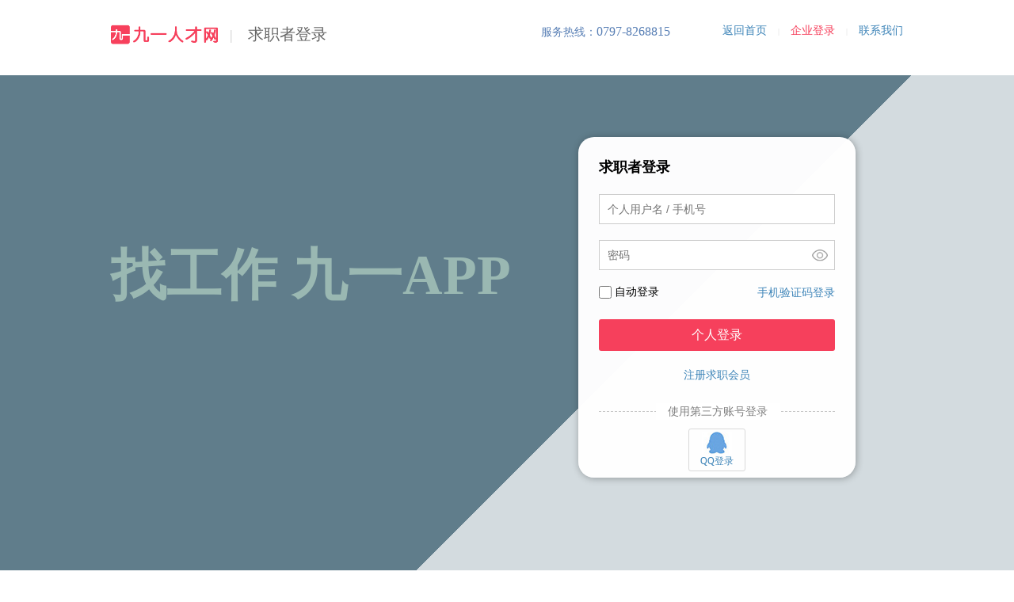

--- FILE ---
content_type: text/html; charset=utf-8
request_url: https://m.gz91.com/login/index/job7733_id/1501392142/jobs_id/1101498572.html
body_size: 2440
content:
<!DOCTYPE html>
<html>
<head>
    <meta charset="utf-8">
    <meta content="always" name="referrer">
    <meta http-equiv="X-UA-Compatible" content="IE=edge">
    <title>个人登录</title>
    <meta name="keywords" content="登录,简历，应聘，职位，面试，个人用户中心" />
    <meta name="description" content="马上登录九一人才网个人用户中心，管理简历、应聘职位，您还可以外发简历以及查看应聘历史记录、邀请面试记录、简历被查看历史。" />
    <meta name="viewport" content="initial-scale=1, maximum-scale=1">
    <meta name="apple-mobile-web-app-capable" content="yes">
    <meta name="apple-mobile-web-app-status-bar-style" content="black">
    <link rel="stylesheet" href="/wap/css/base.css?0612">
    <link rel="stylesheet" href="/static/FontAw/css/font-awesome.min.css" />
    <link rel="stylesheet" href="/wap/css/login.css?1050">
    <link rel="stylesheet" href="/mreg/css/reg.css?0937">
    <link rel="stylesheet" href="/public/css/weui.min.css">
    <script type="text/javascript" src="https://jverification.jiguang.cn/scripts/1.0.0/jverification-web.min.js"></script>
    <script src="/static/mlayer/layer.js"></script>
    <script src="/public/js/zepto.min.js"></script>
    <script src="/public/js/jsencrypt.min.js"></script>
    <script src="/public/js/jiami.js"></script>
    <script src="/wap/js/base.js?0"></script>
    <script src="/wap/js/logincode.js?20260115011130"></script>
    <script src="/public/js/mtoapp.js?2026011501"></script>
    <style>
        .dis{display: none;}
        .lbox span{color: #000;}
    </style>
    <script>
        if(!(/Android|webOS|iPhone|iPad|iPod|BlackBerry|IEMobile|Harmony|gz91com|Opera Mini/i.test(navigator.userAgent))){
            top.location ="https://per.gz91.com/login/index";
        }
        $(function () {
            $(document).on("click",".tologin",function () {
                //先退出企业和个人登录
                $.post('/login/logoutall',{_:Math.random()});
                var ua=navigator.userAgent.toLowerCase();
                if(ua.indexOf('gz91com_anzhuo')>-1) {
                    jiuyi.tologin('{"job7733_id":"100","url":"","logt":"per"}');
                }else if(ua.indexOf('gz91com')>-1){
                    window.webkit.messageHandlers.tologin.postMessage({job7733_id:"100",url:"",logt:"per"});
                }
            })
        })
    </script>
</head>
<body>
<div class="content" id="appcopy" ios="0" and="0" fromapp="">
    <div class="box" id="logincode">
        <header class="mper-top">
            <a href="javascript:;" class="btn_back vb-back"><i class="fa fa-angle-left btn_reg_left"></i></a>
                        <a href="//wap.gz91.com/" class="btn_right">首页</a>
                        <h3>个人求职登录</h3>
        </header>
        <section class="mbox">
            <form login method="post" id="login">
                <ul class="mper">
                    <li>
                        <s class="fa fa-times-circle"></s>
                        <i class="fa fa-user"></i>
                        <input type="text" name="person_user" value="" id="person_user" value="" maxlength="20" placeholder="用户名 / 手机号" spellcheck="false" autocapitalize="off" autocomplete="off" autocorrect="off">
                    </li>
                    <li class="pwd">
                        <s class="fa fa-times-circle"></s>
                        <i class="fa fa-lock"></i>
                        <input type="password" name="person_psw" id="person_psw" maxlength="20" placeholder="密码" spellcheck="false" autocapitalize="off" autocomplete="off" autocorrect="off">
                        <span class="eye"></span>
                    </li>
                </ul>
                <div class="lbox">
                                            <a href="javascript:;" class="fr" login="mobile"><span>手机验证码登录</span></a>
                                        <a href="//m.gz91.com/person.html" register_table><span>注册简历</span></a>
                </div>
                <button type="submit" login class="isbtn"> 登录简历 </button>
                <input type="hidden" name="chkSave" value="1" />
                <input type="hidden" name="refe" id="refe" value="" />
                <input type="hidden" name="__token__" value="dceeffc8e5402e75ee8ed1d6e31ae91b" />            </form>
        </section>
        <!--<div class="gtel">
            <a href="tel:07978268815" style="font-family: -apple-system-font,Helvetica Neue,sans-serif;"><i class="fa fa-phone"></i><b>0797-8268815</b></a>
        </div>-->
        <p></p>
                <div style="text-align:center;">
            <a href="https://mvip.gz91.com/login.html" style="color:#adadad;">企业入口</a>
            <div style="height: 80px;"></div>
        </div>
            </div>

    <div class="box dis" id="codemobile">
        <header class="mper-top">
            <a href="javascript:;" class="btn_back vb-back"><i class="fa fa-angle-left btn_reg_left"></i></a>
                        <a href="//wap.gz91.com/" class="btn_right">首页</a>
                        <h3>手机验证码登录</h3>
        </header>
        <section class="mbox">
            <form method="post" id="codelogin">
                <ul class="mper">
                    <li id="shand">
                        <button type="button" id="codejiguang" style="top: -1px;height: 36px;">认证登录</button>
                        <button type="button" style="display: none;" id="codelog">获取验证码</button>
                        <s class="fa fa-times-circle"></s>
                        <i class="fa fa-phone-square"></i>
                        <input type="tel" name="mobile" maxlength="11" value=""  id="mobile" placeholder="个人简历手机号" spellcheck="false" autocapitalize="off" autocomplete="off" autocorrect="off">
                    </li>
                    <li id="userkk">
                        <i class="fa fa-user"></i>
                        <div class="sm">
                            <select name="username" id="username"></select>
                        </div>
                    </li>
                    <li class="jgdivcode dis">
                        <s class="fa fa-times-circle"></s>
                        <i class="fa fa-shield"></i>
                        <input type="tel" name="code" maxlength="6"  id="code"  placeholder="验证码"  autocapitalize="off" autocomplete="off" autocorrect="off">
                    </li>
                </ul>
                <div class="lbox">
                    <a href="javascript:;" class="fr" login="login"><span>密码登录</span></a>
                    <a href="//m.gz91.com/person.html" register_table><span>注册简历</span></a>
                </div>
                <button type="submit" id="regbutton" class="isbtn jgdivcode dis">登录简历</button>
                <input type="hidden" name="refe" id="refe2" value="" />
            </form>
        </section>
        <!--<div class="gtel">
            <a href="tel:07978268815"><i class="fa fa-phone"></i><b>0797-8268815</b></a>
        </div>-->
        <p> </p>
                <div style="text-align:center;">
            <a href="https://mvip.gz91.com/login.html" style="color:#adadad;">企业入口</a>
            <div style="height: 80px;"></div>
        </div>
            </div>
</div>
</body>
</html>

--- FILE ---
content_type: text/html; charset=utf-8
request_url: https://per.gz91.com/login/index
body_size: 1757
content:
<!DOCTYPE HTML>
<html>
<head>
    <meta http-equiv="Content-Type" content="text/html; charset=utf-8" />
    <meta name="viewport" content="width=device-width, initial-scale=1.0" />
    <meta name="Keywords" content="" />
    <meta name="Description" content="" />
    <title>求职者登录 - 九一人才网</title>
	 <script>
	    var s=window.location.hash||0;
        if(/Android|webOS|iPhone|iPod|BlackBerry|IEMobile|Opera Mini/i.test(navigator.userAgent) && s==0) {top.location ="https://m.gz91.com/login/index.html?t=per";}
    </script>
    <link rel="stylesheet" href="/public/css/base.css?20230202" />
    <link rel="stylesheet" href="/per/css/login.css?1110" />
    <script src="/static/jquery/jquery-1.11.3.min.js"></script>
    <script src="/public/js/jquery.validate.min.js"></script>
    <script src="/public/js/jquery.form.min.js"></script>
    <script src="/public/js/placeholder.js"></script>
    <script src="/public/js/base.js"></script>
    <script src="/static/layer/layer.js"></script>
    <script src="/public/js/jsencrypt.min.js"></script>
    <script src="/public/js/jiami.js"></script>
    <script src="/per/js/login.js?1110"></script>
</head>
<body>
<header>
    <div class="headerCon">
        <div class="logo">
            <a href="https://www.gz91.com/"><img src="/public/images/com-logo.png" /></a>
            <span class="line_left">|</span>
            <b>求职者登录</b>
        </div>
        <div class="phone"><i>服务热线：</i><em>0797-8268815</em></div>
        <div class="hback">
            <a href="https://www.gz91.com/">返回首页</a>
            <span>|</span>
            <a href="https://vip.gz91.com/login/index.html" style="color:#f6405c;">企业登录</a>
            <span>|</span>
            <a href="https://www.gz91.com/about/contact.html">联系我们</a>
        </div>
    </div>
</header>
<div class="contentBg" id="content">
    <div class="content">
        <div class="lng">
            <div class="lngL" style="font-size: 70px;color:#d1f1d882;top: 200px;position: absolute;font-weight: bold;">找工作 九一APP</div>
            <div class="lngR">
                <div class="lngLogin">
                        <div class="loginForm">
                            <div class="login-msg none" id="J_Message"></div>
                            <div class="loginTitle" style="color:#000">求职者登录</div>
                            <form id="perLogin" method="post">
                                <div class="input-group lngTop20">
                                    <input class="reg_input" type="text" name="person_user" maxlength="20" value="" id="person_user" placeholder="个人用户名 / 手机号">
                                </div>
                                <div class="input-group lngTop20 elogin">
                                    <input class="reg_input" type="password" name="person_psw" maxlength="20"  id="person_psw" placeholder="密码">
                                    <span class="eye"></span>
                                </div>
                                <div class="input-group othLnk lngTop20">
                                    <a href="https://www.gz91.com/codeloginc/index">手机验证码登录</a>
                                    <span class="dschk"><input type="checkbox" id="chkSave" name="chkSave" value="1"></span>
                                    <label for="chkSave">自动登录</label>
                                </div>
                                <div class="input-group lngTop20">
                                    <button type="submit" id="loginbutton" class="btn110 btnsF16 btn-block" >个人登录</button>
                                </div>
                                <div class="input-group lngTop20" style="text-align: center;">
                                    <a href="https://www.gz91.com/person/index">注册求职会员</a>
                                </div>
                                <div class="input-group thrdLoginTitle">
                                    <span>使用第三方账号登录</span>
                                    <hr>
                                </div>
                                <div class="input-group lngTop20 thrdLogin" style="text-align: center">
                                    <span class="auth3">
                                        <!-- <a href="https://per.gz91.com/open_auth/wechat.html" title="微信登录"><i class="weixin dladd"></i>微信登录</a> -->
                                        <a href="https://per.gz91.com/open_auth/login/type/qq.html" title="QQ登录" target="_blank"><i class="qq dladd"></i>QQ登录</a>
                                        <!-- <a href="#" title="微博登录"><i class="sina dladd"></i>微博登录</a> -->
                                    </span>
                                </div>
                            </form>
                        </div>
                </div>
            </div>
        </div>
    </div>
</div>
<footer><div class="footer">版权所有 © 九一人才网</div></footer>
</body>
</html>

--- FILE ---
content_type: text/css
request_url: https://m.gz91.com/wap/css/base.css?0612
body_size: 4812
content:
html{-webkit-text-size-adjust: 100%;-ms-text-size-adjust: 100%;height:100%;overflow-y:scroll;}
article,aside,details,figcaption,figure,footer,header,hgroup,main,nav,section,summary{display: block;}
audio,canvas,video{display: inline-block;}
audio:not([controls]){display: none;height: 0;}
[hidden]{display: none;}
body{background-color: #fff;}
body,h1,h2,h3,h4,h5,h6,hr,p,blockquote,dl,dt,dd,ul,ol,li,pre,form,fieldset,legend,button,input,select,textarea,th,td,div{margin:0;padding:0;}
body,button,input,select,textarea{font-size:16px;}
h1,h2,h3,h4,h5,h6{font-weight:400;}
address,cite,dfn,em,var,caption,code,dfn,th{font-style:normal;font-weight:400;}
code,kbd,pre,samp{}
small{font-size:12px;}
i{font-style:normal;}
ul,ol{list-style:none}
a{text-decoration:none;color:#000000;}/*color:#3D84B8;*/
a:hover{text-decoration:none;color:#000;}
a:focus{outline:thin dotted;}
a:active,a:hover{outline:0;}
sup{vertical-align:text-top;}
sub{vertical-align:text-bottom;}
fieldset,img{border:0;}
button,input,select,textarea{font-size:100%;}
table{border-collapse:0;border-spacing:0;border-collapse:collapse;}
q:before,q:after{content:'';}
b,strong{font-weight: bold;}
.dis{ display: none;}
.fl{ float:left;}
.fr{ float:right;}
.noscr{margin:10px;text-align:center;background:#f33;color:#fff;display:block;line-height:35px;font-size:16px;}

.footer{ text-align: center; margin: 0 auto; padding-top: 110px; color:#999;}

.h_head{ margin: 8px 8px 12px 8px;height: 33px;position: relative;}
.h_head .h_logo img{margin-top: 5px;}
.h_nav{ float:right;}
.h_nav a{color:#000000; font-size: 16px; display: inline-block; margin-top: 5px;}
.h_nav b{color:#bbbbbb; display: inline-block; padding: 0 8px; font-weight:normal;}

.lviesgz91com{position: absolute;left:150px; top: 6px;}
.lviesgz91com a{line-height: normal; border: 1px #eee solid; padding: 0 8px 2px 8px; border-radius: 50px;display: inline-block;}
.lviesgz91com i.fa{color:#f6405c; font-size: 13px;}
.lviesgz91com span{font-size: 12px; color: #333; display: inline-block;margin-left: 3px;}


#nav{ height:37px; margin: 10px 0 8px 0; text-align: center;
    /*调整0511*/
    background-color:#f9f9f9;overflow:hidden;}
#nav a{color:#000;background-color:#f9f9f9;text-decoration: none;float: left;font-size: 18px;line-height: 37px;text-align: center;
    /*width: 20%;*/
    /*调整0511*/
    padding:0 12px; }
#nav a:first-child{}
#nav a:last-child{}
#nav .current {color:#0091ed;}
input{
    -webkit-touch-callout: default !important;
    -webkit-user-select: auto !important;
    user-select: auto !important;
}

#nav-app{
    border-bottom: 1px #F2F3F4 solid;
    height:37px; margin: 10px 0 8px 0; text-align: center;overflow:hidden;
}
#nav-app a{
    color:#929494;text-decoration: none;float: left;font-size: 17px;line-height: 37px;text-align: center;
    padding:0 11px; }
#nav-app .current {
    color: #000;
    font-weight: bold;
}



@media screen and (min-width: 320px) and (max-width: 389px){#nav a{padding: 0 10px;}}
/*#wrap{background: linear-gradient(to bottom,#ffffff,#F8FAFB,#ffffff);}*/

/*
返回TOP
*/
.goTOP{z-index: 100; position: fixed; right: 12px;bottom: 95px;width:45px;height:45px;background:rgba(255,255,255,0.93);border-radius:50%;margin-top:-15px;box-shadow: 0 2px 7px 0 rgba(0, 0, 0, .12);}
.goTOP a{text-indent:-9999px;display:block;height:3px;background:#1F1F1F;position:absolute;top:13px;left:14px;width:16px;border-radius:5px;}
.goTOP a:after{content:' ';width:8px;height:10px;background:#1F1F1F;position:absolute;top:10px;left:4px;border-radius:2px;}
.goTOP a:before{content:' ';position:absolute;top:-4px;right:0;width:0;height:0;font-size:0;border:8px solid rgba(31,31,31,0);border-bottom-color:#1F1F1F;}
.fn-hide {display: none !important;}

.goTOP i.gotopup{
    cursor: pointer;
    font-size: 38px;
    color: #1F1F1F;
    width: 45px;
    height: 45px;
    display: inline-block;
    text-align: center;
}

.backNav{ margin:15px 8px; }
.backNav span{display: inline-block;text-align: center;background-color:#607D8B;width:90px;height:30px;line-height:30px;border-radius:3px;font-size:16px;color:#FFFFFF;margin: 0 auto;}

/*分页样式*/
.gj-page{border: 1px solid #f7f7f7;display:-webkit-box;display:box;-webkit-touch-callout:none;-webkit-user-select:none;-moz-user-select:none;-ms-user-select:none;user-select:none;-webkit-text-size-adjust:none;-moz-text-size-adjust:none;-ms-text-size-adjust:none;-o-text-size-adjust:none;text-size-adjust:none}
.gj-page{margin-top: 40px;margin-bottom: 90px;  background-color: white;}
.gj-page a{height:18px;line-height:18px;padding:13px 0;text-align:center;display:block;-webkit-box-flex:3;box-flex:3}
.gj-page span{color:#000;display:block;height:18px;line-height:18px; font-size: 18px;}
.page-up span{border-right:1px solid #d0d0d0}
.page-down span{border-left:1px solid #d0d0d0}
.gj-page a.touch{background:#f0f0f0}
.gj-page a.touch span{color:#579b00}
.gj-page span.page-num{display:inline-block;color:#878787; font-size: 14px;}
.gj-page .page-select-a{-webkit-box-flex:1;box-flex:1;position:relative}
.gj-3g-page-btn{position:absolute;top:0;left:0;width:100%;height:44px;min-width:70px;border:0;opacity:.01;-webkit-appearance:none}
.gj-page a.disable span{color:#b7b7b7}
.gj-page a.disable{background:#fff}
.gj-page a.disable.active{background:#fff}
.gj-page a.num span{color:gray;}
.gj-page span.triangle{margin-left:1px;display:inline-block;width:0;height:0;border-style:solid;border-width:4px;border-color:#a5a5a5 transparent transparent transparent}
.gj-page .page-select-a.active span.page-num{color:#389CFF}
.gj-page .page-select-a.active span.triangle{vertical-align:3px;border-color:transparent transparent #579b00 transparent}

/*没有内容提示*/
.divtip{color: #FF0000; text-align: center; line-height: 40px;}
.stip{ margin: 55px auto; color: gray;}
.stip span{ display: block; font-size: 2.5em;}

.usertop{ position: relative; display:inline-block; padding-left: 35px;}
.usertop img{ width: 30px; height: 30px; border:1px #D3D3D3 solid; border-radius: 100%; position: absolute; left: 0; top:-3px;}
.usertop em{
    position: absolute;
    left:22px;
    top: -12px;
    z-index: 2;
    font-size: 12px;
    background: none repeat scroll 0 0 #ed2020;
    min-width: 16px;
    /**
    height:16px;
    line-height: 16px;
    padding: 1px;
    **/

    height: auto;
    line-height: 0;
    padding: 8px 0;

    border-radius: 300px;
    color: #fff;
    display:block;
    font-style:normal;
    text-align: center;
}
.rred{ color: red;}
.ftel{ margin-top: 25px;}
.ftel .fa-phone{ margin-right:8px;}
.refresh .layui-m-layercont{padding: 25px 0 0 0;}

body .layui-m-layermain .ucnova3{vertical-align:top}
body .layui-m-layer0 .ucnova3{margin-top:15%;}

.app_share{
    background: rgba(255,255,255,0.93);
    display: inline-block;
    cursor: pointer;
    text-align: center;
    color: #333;
    width: 60px;
    height: 30px;
    line-height: 30px;
    border-radius: 50px 0 0 50px;
    font-size: 14px;
    /*
    background: rgba(0,0,0,0.4);
    box-shadow: 1px 1px 10px rgba(0,0,0,.3);
    */
    z-index: 200;
    position: fixed;
    right: -5px;
    bottom: 165px;
    box-shadow: 0 2px 7px 0 rgba(0, 0, 0, .12);
}
.app_share i{color:#333}
.app_news{
    padding: 7px 0;
    text-align: center;
    border-radius: 3px;
    background-color: #fff;
    border: 1px solid #e1dcdc;
    margin-top: 15px;
}
.app_news .fa{color:#e02945;}
.lives{
    padding: 0 10px;
    font-style: normal;
    overflow: hidden;
    text-overflow: ellipsis;
    white-space: nowrap;
    color:#333;
    cursor: pointer;
    text-align: left;
    margin-bottom: 12px;
}
.lives_span{
    display: inline-block;
    width: 25px;
    height: 25px;
    background: url('/wap/images/live_red.gif') no-repeat center;
    background-size: 15px;
    opacity: 1;
    border-radius: 3px;
    float: left;
}
.lives img{margin-right: 4px;}

#nav-smartSetup {
    width: 100%; margin: 0 auto;
    overflow: hidden;
    height: 41px;
    border:1px #f5f5f5 solid;
    border-left:0;
    border-right: 0;
}

.ui-navigator {
    display: -webkit-box;
    -webkit-tap-highlight-color: rgba(0,0,0,0);
}
.ui-navigator .ui-navigator-list, .ui-navigator .ui-navigator-fix {
    display: -webkit-box;
    -webkit-box-flex: 1;
}
.ui-navigator .ui-navigator-list li{
    -webkit-box-flex: 1;
}
.ui-navigator .ui-navigator-list li a, .ui-navigator .ui-navigator-fix{
    display: -webkit-box;
    -webkit-box-sizing: border-box;
    -webkit-box-align: center;
    -webkit-box-pack: center;
}
.ui-navigator .ui-navigator-wrapper{
    -webkit-box-flex: 1;
}
.ui-navigator .ui-navigator-list, .ui-navigator .ui-navigator-fix {
    display: -webkit-box;
    -webkit-box-flex: 0;
}
.ui-navigator .ui-navigator-list li{
    -webkit-box-flex: 0;
}

.ui-navigator {
    width: 100%;
}
.ui-navigator .ui-navigator-list li a, .ui-navigator .ui-navigator-fix{
    text-decoration: none;
    outline: none;
    text-align: center;
}
.ui-navigator li {
    list-style: none;
}

.ui-navigator li a,
.ui-navigator li a:link,
.ui-navigator li a:hover,
.ui-navigator li a:active,
.ui-navigator li a:visited
{
    color: #707070;
    padding: 0 10px;
    height: 41px;
    line-height: 41px;
    font-size: 16px;
}

.ui-navigator .ui-navigator-list li a.curgzcomapp, .ui-navigator .ui-navigator-fix.curgzcomapp{
    color: #000;
    font-weight: bold;
    position: relative;
}
.ui-navigator .ui-navigator-list li a.curgzcomapp:before, .ui-navigator .ui-navigator-fix.curgzcomapp:before{
    content: '';
    position: absolute;
    border-style: solid;
    overflow: hidden;
    width: 30px;
    height: 3px;
    border: 0;
    left: calc(100%/2 - 15px);
    bottom: 0;
    border-radius: 2px;
    background: #333;
}

/*App里单独定义*/
.ui-navigator .ui-navigator-list li a.curgzcomapp_app, .ui-navigator .ui-navigator-fix.curgzcomapp_app{
    color: #f6405c;
    position: relative;
}
.ui-navigator .ui-navigator-list li a.curgzcomapp_app:before, .ui-navigator .ui-navigator-fix.curgzcomapp_app:before{
    content: '';
    position: absolute;
    border-style: solid;
    overflow: hidden;
    width: 30px;
    height: 3px;
    border: 0;
    left: calc(100%/2 - 15px);
    bottom: 0;
    border-radius: 2px;
    background: #f6405c;
}

.vbkkk{display:none;background: rgba(255, 255, 255, .93);width: 45px;height: 45px;border-radius: 50%;-webkit-border-radius: 50%;z-index: 1000;position:fixed;left:12px;bottom:95px;float:none; cursor: pointer;box-shadow: 0 2px 7px 0 rgba(0, 0, 0, .12);}
.vbkkk i{font-style: normal;text-indent:-9999px;display:block;background:#fff;position:absolute;top:22px;left:2px;width:16px;border-radius:5px;rotate(-90deg);-webkit-transform: rotate(-90deg);}
.vbkkk i:after{content:' ';width:8px;height:10px;background:#fff;position:absolute;top:10px;left:4px;border-radius:2px;}
.vbkkk i:before{content:' ';position:absolute;top:-4px;right:0;width:0;height:0;font-size:0;border:8px solid rgba(255,255,255,0);border-bottom-color:#fff;}
span.vbkkk-left{font-size: 38px;display: inline-block;text-align: center;position: absolute;left: 13.5px;top: 3px;color:#1F1F1F;}

.vbhome{background: rgba(255, 255, 255, .93);width: 45px;height: 45px;border-radius: 50%;-webkit-border-radius: 50%;z-index: 1000;position:fixed;left:12px;bottom:95px;float:none; cursor: pointer;box-shadow: 0 2px 7px 0 rgba(0, 0, 0, .12);}
.vbhome i{font-style: normal;text-indent:-9999px;display:block;background:#fff;position:absolute;top:22px;left:2px;width:16px;border-radius:5px;rotate(-90deg);-webkit-transform: rotate(-90deg);}
.vbhome i:after{content:' ';width:8px;height:10px;background:#fff;position:absolute;top:10px;left:4px;border-radius:2px;}
.vbhome i:before{content:' ';position:absolute;top:-4px;right:0;width:0;height:0;font-size:0;border:8px solid rgba(255,255,255,0);border-bottom-color:#fff;}
span.vbhome-left{font-size: 25px;display: inline-block;text-align: center;position: absolute;left: 11px; top: 9px; color:#1F1F1F;}

.pop .layui-m-layerbtn span[yes],
.hfbox .layui-m-layerbtn span[yes],
.layui-m-layer .layui-m-layerbtn span[yes]{background-color: #F6405C;color: #fff;border-radius: 0 0 5px 0;}

/******wxvoice********/
.voice_wximg{
    color: #666666;
    width: 78px;
    height: 46px;
    line-height: 46px;
    padding-left: 48px;
    text-align: left;
    background: url("/public/images/icon_voice_small.png") 19px center /23px 23px no-repeat white;
    position: fixed;
    bottom: 15px;
    left:calc(50% - 62px);
    border-radius: 23px;
    border: 1px solid #D2D2D2;
    font-size: 15px;
    cursor: pointer;
    z-index: 999999;
}
body .layui-m-layer1 .layui-m-layer-wxvoicespop{
    position:fixed; bottom:0; left:0; width: 100%; height:50%; padding:10px 0; border:none;border-radius: 10px 10px 0 0;
}
.layui-m-layer1 .layui-m-layer-wxvoicespop h3{height: 30px;line-height: 30px;}
body .layui-m-layer1 .layui-m-layer-wxvoicespop s[closevoice]{
    text-decoration: none;position:absolute; top:0; right:0;border-radius: 100px;color: #000;
    display: inline-block;font-size: 28px;line-height: 1;min-width: 13px;padding:5px 8px;text-align: center;vertical-align: baseline;
    white-space: nowrap;font-weight:normal;border:3px #fff solid;cursor:pointer;
    z-index: 200;
}
.voice_box_btn{
    padding: 45px 25px;
    -webkit-user-select: none;
    -ms-user-select: none;
    user-select: none;
}
.voice_txts,.voice_txts_tips{
    text-align: center;
    font-weight: bold;
    font-size: 21px;
    color: #333333;
    line-height: 26px;
    max-height: 75px;
    overflow: hidden;
}
.voice_txts b{color: #ED8846;}
.voice_txts_tips{font-weight:normal;font-size: 14px;margin-top: 22px;}
.voice_txts_tips span{
    color: #666666;
}
.voice_say{
    width: 88px;
    position: fixed;
    bottom: 20%;
    left:calc(50% - 44px);
    text-align: center;
    color: #666666;
    font-size: 14px;
}
.mv-boxs{
    display: none;
    position: fixed;
    bottom: 15%;
    left:0;
    text-align: center;
    width: 100%;
}
.icon_voice{
    border-radius: 88px;
    display: block;
    width: 88px;
    height: 88px;
    background: url("/public/images/voice_icon_big.png?123") center /88px 88px no-repeat;
}
.wxvoice{ cursor: pointer;}

.music-voice .item {
    width: 3px;
    border-radius: 5px;
    background-color: #f6405c;
}
.music-voice{
    height: 100px;
    display: flex;
    justify-content:center;
    align-items: center;
    /*visibility: hidden;*/
}
.voice-ends{margin-top: 25px;}
.voice-ends span{
    display: inline-block;
    font-size: 18px;
    background-color: white;
    padding: 8px 15px;
    border-radius: 50px;
    color: #f6405c;
    width: 35%;
    border: 1px #f6405c solid;
}
.music-voice .one {
    height: 18px;
    transform: translateX(-60px);
}
.music-voice .two {
    height: 53px;
    transform: translateX(-40px);
}
.music-voice .three {
    height: 36px;
    transform: translateX(-20px);
}
.music-voice .four {
    height: 70px;
    transform: translateX(0);
}

.music-voice .five {
    height: 30px;
    transform: translateX(20px);
}

.music-voice .six {
    height: 40px;
    transform: translateX(40px);
}
.music-voice .seven {
    height: 50px;
    transform: translateX(60px);
}
@keyframes radius-animation {
    100% {
        height: 10px;
        border-radius: 50%;
        filter: contrast(2);
    }
}
.music-voice .one {
    animation: radius-animation .3s ease;
}
.music-voice .two {
    animation: radius-animation .6s ease;
}
.music-voice .three {
    animation: radius-animation .57s ease;
}
.music-voice .four {
    animation: radius-animation .52s ease;
}
.music-voice .five {
    animation: radius-animation .4s ease;
}
.music-voice .six {
    animation: radius-animation .3s ease;
}
.music-voice .seven {
    animation: radius-animation .7s ease;
}
.music-voice .item {
    animation-iteration-count: infinite;
    -webkit-animation-iteration-count: infinite;
    animation-direction: alternate;
    -webkit-animation-direction: alternate;
}

--- FILE ---
content_type: text/css
request_url: https://m.gz91.com/wap/css/login.css?1050
body_size: 2524
content:
.box{ padding: 0 15px;}
.btn_back{
    width: 2.75em;
    height: 2.75em;
    position: absolute;
    left: 0;
    top: .2625em;
    text-align: left;
}
.iback{
    display: inline-block;
    background: url("/mreg/images/bk.png") no-repeat;
    background-size: 4.6875em;
    vertical-align: middle;
    width: .8125em;
    height: 1.3125em;
    margin: .8em 0 0 .8125em;
}
.btn_right,.btn_right:hover{
    width: 2.75em;
    height: 2.75em;
    position: absolute;
    right: 0;
    top: .6em;
    text-align: left;
    font-size: 1.2rem;
    color: #3B91EA;
    text-decoration: none;
}
.mper-top{
    text-align: center;position: relative;padding: 50px 0;
}
.mper-top h3{ font-weight: bold; font-size: 1.22rem;}
.mper{}
.mper li{
    margin: 0 auto 20px auto; padding:0 30px;position: relative;border-radius: 3px;border: 1px #CFCFCF solid;
}
.mper li input{
    font-size: 16px;
    padding: 8px 0;
    width: 100%;
    box-sizing: border-box;
    resize: vertical;
    outline: none;
    letter-spacing: normal;
    word-spacing: normal;
    text-transform: none;
    text-shadow: none;
    border: 0;
}
.mper li i{
    display: inline-table;
    padding-left: 8px;
    color: gray;
    height: 35px;
    line-height: 35px;
    text-align: center;
    position: absolute;
    left:0;
    top: 0;
    font-size: 22px;
}
.mper li s{
    display: none;
    position: absolute;
    right:5px;
    top:0;
    font-size: 22px;
    height: 35px;
    line-height: 35px;
    color:#CCCCCC;
    text-decoration: none;
}
.isbtn{
    width: 100%;
    border-color: #47ABF7;
    background: #47ABF7;
    font-size: 16px;
    color: #fff;
    text-align: center;
    box-sizing: border-box;
    resize: vertical;
    line-height: 18px;
    white-space: nowrap;
    border-radius: 3px;
    -webkit-appearance: none;
    height: 44px;
    line-height: 44px;
    font-weight: 700;
    font-size: 20px;
    vertical-align: middle;
    border:0;
    outline: none;
}
.gray{background: gray;}
.green{background: #449D44;}
li.ifocus{border-color:#47ABF7;box-shadow: 0 0 5px #47ABF7;}
#captchaimg{ height: 35px; position: absolute; right:53px; top:0; cursor: pointer;}
#btnCode{ height: 35px; position: absolute; right:0; top:0; cursor: pointer;}
#validshow,.validshow{ color:#F75A53; margin-bottom: 8px; display: none;}
#validshow i,.validshow i{ margin-right: 5px;}
.gtel{ margin-top: 60px; text-align: center;}
.gtel b,.gtel i{ color:#3058CF; font-size: 18px;    font-weight: normal;}
.gtel i{ margin-right: 8px;}
.lbox{ margin-bottom: 20px;}
.lbox span{ color: #3058CF; font-size: 16px}
.box p a{color:#67738A; font-size: 14px;}
.box p{text-align:left; margin-top:60px;}
.box p a:first-child{ float:right;}

.mper li.pwd s{right:50px;}
.mper li.pwd span{
    position: absolute;top:0;right: 0;cursor: pointer;
    display: inline-block;width: 35px; height: 35px;
    background: url('[data-uri]') no-repeat 50% 50%;
    background-size: 22px 22px;
}
.mper li.pwd span.show{
    background: url('[data-uri]') no-repeat 50% 50%;
    background-size: 22px 22px;
}



--- FILE ---
content_type: text/css
request_url: https://m.gz91.com/mreg/css/reg.css?0937
body_size: 3302
content:
a{outline: none;-webkit-tap-highlight-color: rgba(0,0,0,0);}
.box{ padding: 0 15px;}
.btn_back{
    width: 2.75em;
    height: 2.75em;
    position: absolute;
    left: 0;
    top: .2625em;
    text-align: left;
}
.iback{
    display: inline-block;
    background: url("/mreg/images/bk.png") no-repeat;
    background-size: 4.6875em;
    vertical-align: middle;
    width: .8125em;
    height: 1.3125em;
    margin: .8em 0 0 .8125em;
}
.btn_right,.btn_right:hover{
    width: 2.75em;
    height: 2.75em;
    position: absolute;
    right: 0;
    top: .6em;
    text-align: left;
    font-size: 1.2rem;
    color: #000;
    text-decoration: none;
}

.btn_reg_left{
    font-size: 35px;
    margin-top: 6px;
    margin-left: 8px;
    color: #000;
}

.mper-top{
    /*margin:50px auto;*/text-align: center;position: relative;padding: 50px 0;
}
.mper-top h3{ font-weight: bold; font-size: 1.22rem;}
.mper{}
.mper li{
    margin: 0 auto 30px auto; padding:0 30px;position: relative;border-radius: 3px;border: 1px #e1e1e1 solid;
}
.mper li input{
    font-size: 16px;
    padding: 8px 0;
    width: 100%;
    box-sizing: border-box;
    resize: vertical;
    outline: none;
    letter-spacing: normal;
    word-spacing: normal;
    text-transform: none;
    text-shadow: none;
    border: 0;
    /*padding-left: 35px;*/
}
.mper li i{
    display: inline-table;
    padding-left: 5px;
    padding-right: 5px;
    color: gray;
    height: 35px;
    line-height: 35px;
    text-align: center;
    position: absolute;
    left: 0;
    top: 0;
    font-size: 16px;
    background: #f3f3f3;
}
.mper li s{
    display: none;
    position: absolute;
    right:5px;
    top:0;
    font-size: 22px;
    height: 35px;
    line-height: 35px;
    color:#CCCCCC;
    text-decoration: none;
}
.isbtn{
    width: 100%;
    border-color: #47ABF7;
    background: #47ABF7;
    font-size: 16px;
    color: #fff;
    text-align: center;
    box-sizing: border-box;
    resize: vertical;
    line-height: 18px;
    white-space: nowrap;
    border-radius: 3px;
    -webkit-appearance: none;
    height: 44px;
    line-height: 44px;
    font-weight: 700;
    font-size: 20px;
    vertical-align: middle;
    border:0;
    outline: none;
}
.green{background: #5CB85C;}
.gray{background: gray;}
.green-bg{color:#f6405c;}
li.ifocus{border-color:#47ABF7;box-shadow: 0 0 5px #47ABF7;}
#captchaimg{ height: 35px; position: absolute; right:52px; top:0; cursor: pointer;}
#btnCode{ height: 35px; position: absolute; right:0; top:0; cursor: pointer;}
#validshow{ color:#F75A53; margin-bottom: 8px; display: none;}
#validshow i{ margin-right: 5px;}
.gtel{ margin-top: 60px; text-align: center;}
.gtel b,.gtel i{ color:#000000; font-size: 18px;font-weight: normal;}
.gtel i{ margin-right: 8px;}
.k80{ height: 80px;}

.pbg{  background-color: #F8F8F8}
.w88{width: 88px; color:#ADAEAE;}
.padd{ padding:20px 15px;}
.padd15{padding:0 15px;}
.padd0{ padding:0;}
.weui-label{ color:#555;}

.workrow{
    position: relative;
    margin-bottom: 25px;
    text-align: left;
    padding-left:130px;
}
.workrow .wtime{ position: absolute;left:0; top:2px; text-align:right; width: 120px;}
.tit{ color:#3D84B8; font-weight: bold;}
.tit u{ text-decoration: none; display: inline-block; font-weight: normal; margin: 0 8px; color:#E8E4E8;}
.winfo{font-size: 14px;}

/*codeloginc*/
.sm{
    border: 0 solid #CBCBCB;
    color: #CBCBCB;
    display: inline-block;
    height: 35px;
    line-height: 35px;
    padding: 0 20px 0 10px;
    position: relative;
    text-align: center;
    vertical-align: middle;
    display: block;
    border-radius: 3px;
}
.sm:after {
    border-color: #000;
    border-style: solid solid none none;
    border-width: 1px 1px 0 medium;
    content: "";
    display: block;
    height: 7px;
    position: absolute;
    right: 8px;
    top: 11px;
    -webkit-transform: rotate(135deg);
    transform: rotate(135deg);
    width: 7px;
}

.sm select{
    background-color: rgba(0, 0, 0, 0);
    border: 0;
    color: #333;
    text-align: center;
    width: 100%;
    height: 35px;
    padding-left: 5px;
    position: absolute;
    left:0;
    top: 0;
    outline:none;
    -webkit-appearance: none;
    -moz-appearance: none;
    appearance: none;
    -webkit-tap-highlight-color: rgba(0, 0, 0, 0);
}
#userkk{ padding-right: 0; display: none;}
#shand{ padding-right: 120px;}
#shand s{ right: 100px;}
#shand button{ display: inline-block; background-color: #f6405c; border: 1px #f6405c solid; color:#fff;
    position: absolute; top: -1px; right: -1px; padding: 0 8px; height: 36px; line-height: 36px;
    border-top-right-radius: 3px;
    border-bottom-right-radius: 3px;
}
#shand button.gray{background-color: #e8e8e8; border: 1px #e8e8e8 solid;color:#333;font-size: 13px;
}

.mper li.pwd s{right:50px;}
.mper li.pwd span{
    position: absolute;top:0;right: 0;cursor: pointer;
    display: inline-block;width: 35px; height: 35px;
    background: url('[data-uri]') no-repeat 50% 50%;
    background-size: 22px 22px;
}
.mper li.pwd span.show{
    background: url('[data-uri]') no-repeat 50% 50%;
    background-size: 22px 22px;
}

/*****手机版注册登录颜色调整**********/
.reg-sec a,.reg-sec a:active,.reg-sec a:visited,.reg-sec a:hover{ color:#000000;}
.isbtn{
   box-sizing: unset;
    font-weight: normal;
    background: #f6405c;
    border-radius: 4px;
    color: #fff;
}

--- FILE ---
content_type: text/css
request_url: https://per.gz91.com/public/css/base.css?20230202
body_size: 4865
content:
@charset "utf-8";
html{font-family:sans-serif;-webkit-text-size-adjust: 100%;-ms-text-size-adjust: 100%;height:100%;overflow-y:scroll;}
article,aside,details,figcaption,figure,footer,header,hgroup,main,nav,section,summary{display: block;}
audio,canvas,video{display: inline-block;}
audio:not([controls]){display: none;height: 0;}
[hidden]{display: none;}
body,h1,h2,h3,h4,h5,h6,hr,p,blockquote,dl,dt,dd,ul,ol,li,pre,form,fieldset,legend,button,input,select,textarea,th,td,div{margin:0;padding:0;}
body,button,input,select,textarea{font-size:14px;}
h1,h2,h3,h4,h5,h6{font-weight:400;}
address,cite,dfn,em,var,caption,code,dfn,th{font-style:normal;font-weight:400;}
code,kbd,pre,samp{font-family:courier new,courier,monospace;}
small{font-size:12px;}
i{font-style:normal;}
ul,ol{list-style:none;}
a{text-decoration:none;color:#3D84B8;}
a:hover{text-decoration:underline;color:#0af;}
a:focus{outline:thin dotted;}
a:active,a:hover{outline:0;}
sup{vertical-align:text-top;}
sub{vertical-align:text-bottom;}
fieldset,img{border:0;}
button,input,select,textarea{font-size:100%;}
table{border-collapse:0;border-spacing:0;border-collapse:collapse;}
q:before,q:after{content:'';}
b,strong{font-weight: bold;}
body{font-family:'微软雅黑',"宋体",'SimHei',Verdana;font-size:14px;line-height:1.5;background:#fff;color:#000;word-wrap:break-word;word-break:break-all;word-break:normal;}
textarea{resize:none;}
textarea:focus,input:focus{outline: none;}
.yahei{font-family:'微软雅黑',"宋体",'SimHei',Verdana;}
input::-ms-clear{display:none;}
.bd{border: 1px solid #ff0000}
/*CSS reset*/
.clear{clear:both;height:0;line-height:0;overflow:hidden;font-size:0;}
.clearfix:after{
    content:".";display:block;height:0;clear:both;visibility:hidden;
}
.clearfix{zoom:1; }
.none{display:none;}.block{display:block;}.inlBlk{display:inline-block;}
.font14{font-size:14px;}
.font12{font-size:12px;}
.textLft{text-align:left;}.textRgt{text-align:right;}.textCent{text-align:center;}
.red,a.red:link,a.red:visited{color:#f6405c;}
a.red:hover{color:#d00;}
.gray{color:#a6a6a6;}
.orange,a.orange:link,a.orange:visited{color:#db5800;}
a.orange:hover{color:#ff7e00;}
.green,a.green:link,a.green:visited{color:#19a023;}
a.green:hover{color:#2fb238;}
.blue,a.blue:link,a.blue:visited{color:#2094D1;}
a.blue:hover{color:#16a6f2;}
.black,a.black:link,a.black:visited{color:#333;}
a.black:hover{color:#585858;}
.yellow,a.yellow:link,a.yellow:visited{color:#f9ae0c;}
a.yellow:hover{color:#df9b07;}
.strong{font-weight:bold;}
.underline{ text-decoration:underline;}
.through{text-decoration:line-through;}

a:hover{ text-decoration:none;}
a:active,a:focus{ outline:none;}

/*登录账号后链接*/
.islogin:link{color: #3D84B8;}
.islogin:hover{color: #ff0000;}
.islogin:active{color: #ff0000;}
.islogin:visited{color: #3D84B8;}

/*errorDialog*/
.mobileSina_err{
    position:fixed;top:45%;_position:absolute;_top: expression(eval(document.documentElement.scrollTop || document.body.scrollTop)+380);
    width:12em;z-index:2147483647; width:255px;padding-top: .875rem; background-color:#000;text-align: center;word-break:break-word;word-wrap:break-all;border-radius: .4em; opacity:0.7;filter:alpha(opacity=70);-ms-filter:"progid:DXImageTransform.Microsoft.Alpha(Opacity=70)";display:none}
.err_info{color:#fff; margin:15px; font-size:14px; _width:180px; text-align:center;}
.mobileSina_err .ico_cir{width: 1.875em;height: 1.875em;margin: 0 auto .375rem;border-radius: 1.875em;border: 0.12rem solid #ffffff;}
.mobileSina_err .ico_cir .ico_alert{display: inline-block;width: .28125em;height: .9375em;margin-top: .21875rem;background: #ffffff;border-radius: .125em .125em .15625em .15625em;}
.mobileSina_err .ico_cir .ico_point{display: block;margin: .1rem auto 0;width: .28125em;height: .28125em;border-radius: .28125em;background: #ffffff;}
.mobileSina_err .err_info{line-height: 1.3em;padding: 0 .55rem .61875rem;}
/*输入框*/
.reg_input{
    width: 100%;
    overflow:visible;
    display: block;
    padding: 10px;
    border: solid 1px #cccccc;
    font-size: 14px;
    box-sizing: border-box;
    outline: 0;
    /*border-radius: 6px;*/
}
.reg_input:focus {
    border-color: #66afe9;
    outline: 0;
    -webkit-box-shadow: inset 0 1px 1px rgba(0,0,0,.075), 0 0 8px rgba(102, 175, 233, .6);
    box-shadow: inset 0 1px 1px rgba(0,0,0,.075), 0 0 8px rgba(102, 175, 233, .6);
}
.btn-block{ width: 100%;}

/*按钮*/
.btnsF16{height:40px;line-height:40px;display:inline-block;padding:0 20px;font-size:16px;border-radius:3px;font-family:"微软雅黑","宋体";}
.btn1,.btn1:link,.btn1:visited{color:#fff;background:#3D84B8; border:0;overflow: visible; cursor: pointer; padding: 0 10px; }
.btn1:hover{background:#3175a7;}
.btn1:active{background:#3175a7;}


.btn2,.btn2:link,.btn2:visited{color:#fff;background:#f6405c; border:0;overflow: visible; cursor: pointer; padding:0 10px; }
.btn2:hover{background:#f6405ccc;}
.btn2:active{background:#f6405ccc;}

.btn2com,.btn2com:link,.btn2com:visited{color:#fff;background:#f6405c; border:0;overflow: visible; cursor: pointer; padding:0 10px; }
.btn2com:hover{background:#f6405ccc;}
.btn2com:active{background:#f6405ccc;}

.btn3,.btn3:link,.btn3:visited{color:#fff;background:#F0AD4E; border:0;overflow: visible; cursor: pointer; padding:0 10px; }
.btn3:hover{background:#EC971F;}
.btn3:active{background:#EC971F;}

.btn4, .btn4:link, .btn4:visited {
    color: #333;
    background: #f7f7f7;
    border: 0;
    overflow: visible;
    cursor: pointer;
    padding:0 10px;
}
.btn4:hover{background:#dfdede;}
.btn4:active{background:#dfdede;}

.btn5, .btn5:link, .btn5:visited {
    color: #333;
    background: #fff;
    border: 0;
    overflow: visible;
    cursor: pointer;
}
.btn5:hover{background:#fafafa;}
.btn5:active{background:#fafafa;}

.btn6,.btn6:link,.btn6:visited{color:#fff;background:#D8766A; border:0;overflow: visible; cursor: pointer; padding:0 10px; }
.btn6:hover{background:#D65C4E;}
.btn6:active{background:#D65C4E;}

.btn7,.btn7:link,.btn7:visited{color:#fff;background:#38f; border:0;overflow: visible; cursor: pointer; padding:0 10px; }
.btn7:hover{background:#317ef3;}
.btn7:active{background:#317ef3;}

.btn8, .btn8:link, .btn8:visited {
    color: #333;
    background: #ddd;
    border: 0;
    overflow: visible;
    cursor: pointer;
    padding:0 10px;
}
.btn8:hover{background:#ccc;}
.btn8:active{background:#ccc;}

.btn9, .btn9:link, .btn9:visited {
    color: #fff;
    background: #5CB8B0;
    border: 0;
    overflow: visible;
    cursor: pointer;
}
.btn9:hover{background:#49ABA2;}
.btn9:active{background:#49ABA2;}

.btn10, .btn10:link, .btn10:visited {
    color: #333333;
    background: #fff;
    border: 1px solid #CCCCCC;
    overflow: visible;
    cursor: pointer;
}
.btn10:hover{background:#E6E6E6; border-color:#ADADAD;}
.btn10:active{background:#E6E6E6;}

.btn110, .btn110:link, .btn110:visited {
    color: #ffffff;
    background: #F6405C;
    border: 0;
    overflow: visible;
    cursor: pointer;
    outline:none;
}
.btn110:hover{background:#f6405cd6; border-color:#ffffff;}
.btn110:active{background:#F6405C;}

.btn11,.btn11:link,.btn11:visited{color:#fff;background:#49ABA2; border:0;overflow: visible; cursor: pointer; padding:0 10px; }
.btn11:hover{background:#49ABA2;}
.btn11:active{background:#49ABA2;}

.btn12, .btn12:link, .btn12:visited {
    color: #000;
    background: #ddd;
    border: 0;
    overflow: visible;
    cursor: pointer;
    padding:0 10px;
}
.btn12:hover{background:#ccc;}
.btn12:active{background:#ccc;}

.form-reg .disabled{ background-color: gray; cursor: not-allowed}

.hback span{padding:0 5px 0 5px}

/*分页*/
.pagination {margin: 15px; line-height: 45px; font-size: 18px; color: #666666; margin-left:0;}
.pagination a{color:#333;}
.pagination li { float:left; margin: auto 8px;}
.pagination .activepage ,.pagination .disabled {display: block; border: solid 1px #E6E6E6;  border-radius: 4px; padding: 0 20px;}
.curpage{display: block; padding: 0 20px; border: solid 1px #eee;  border-radius: 4px; color: #f00; font-weight: bold;}
.nextpage {display: block; color:#fff; padding: 0 50px; background-color: #3D84B8; border-radius: 4px;}
.nextpage_a :hover,.nextpage_a :active {background-color: #3175a7;}
.page_a :hover{background-color: #F7F7F7;}
/*字体灰色*/
.page_font_gray{ color: #A7A7A7;}
/*背景灰色*/
.page_bg_gray,li.pages_bg i.nextpage{ background-color:#fff; border: solid 1px #eee;color: #A7A7A7;}


/*footer*/
.footer{width:100%;padding:15px 0;background:#fff;font-size:12px;zoom:1;line-height:24px;color:#666;margin:20px 0 0; text-align: center;}
.footer .copyright{width:1000px; margin:0 auto;}
.footer{margin:0; padding:25px 0;zoom:1;}
/*IE6回到顶部*/
* html,* html body{background-image:url(about:blank);background-attachment:fixed}
* html .sus{position:absolute;left:expression(eval(document.documentElement.scrollLeft+document.documentElement.clientWidth-this.offsetWidth)-(parseInt(this.currentStyle.marginLeft,10)||0)-(parseInt(this.currentStyle.marginRight,10)||0));top:expression(eval(document.documentElement.scrollTop+document.documentElement.clientHeight-this.offsetHeight-(parseInt(this.currentStyle.marginTop,10)||0)-(parseInt(this.currentStyle.marginBottom,10)||0)))}

.yincang{
    white-space: nowrap;
    overflow: hidden;
    text-overflow: ellipsis;
}

.top_bar_txt span em{ font-weight: bold;}
.top_bar_txt .isa{display: inline-block;line-height: 22px; border-radius: 3px; color:#fff; padding:0 8px;}
.top_bar_txt .per{ background-color: #f6405c;}
.top_bar_txt .per:hover{ background-color: #f6405ccc;}
.top_bar_txt .com{ background-color: #f6405c;}
.top_bar_txt .com:hover{ background-color: #f6405ccc;}

.full_black{height:0px;font-size:0px;line-height:0px;padding:0px;margin:0px;background:#000;z-index:10000;display:none;left:0px;top:0px;position:fixed;_position:absolute;}

/*回到顶部*/
#identifier-pannel {bottom: 0;left: 50%;margin-left: 517px;position: fixed;width:110px;}
#identifier-pannel a:link, #identifier-pannel a:visited{background: none repeat scroll 0 0 #EDECEC;color: #333333;display: block;font-size: 12px;line-height: 18px;padding: 10px;text-align: center;text-decoration: none;white-space: nowrap;}
#identifier-pannel a:hover {background: none repeat scroll 0 0 #CCD8DB;color: #000000;}
#goTop {position:fixed;width:54px;left:50%;margin-left:512px;bottom:160px;_position:absolute;
    _top:expression(eval(document.documentElement.scrollTop || document.body.scrollTop) +eval(document.documentElement.clientHeight || document.body.clientHeight) -175+'px');
    z-index:998;}
#identifier-pannel {bottom:224px;margin-left:512px;position:fixed;_position:absolute;left:50%;width:110px;
    _top:expression(eval(document.documentElement.scrollTop || document.body.scrollTop) +eval(document.documentElement.clientHeight || document.body.clientHeight) -500 +'px');
    z-index:998;}
#goTop div{height:48px;margin-top:3px;position:relative;width:48px;}
#goTop a,#goTop a:link{display:inline-block;height:18px;width:100%;color:#fff; background:#47ABF7 url('/index/images/gotop413.jpg') no-repeat;font-size:12px;line-height:14px;text-align:center;text-decoration:none;padding-top:30px;}
#goTop div.feedback a{padding:10px;height:28px;width:28px;line-height:14px;background:#47ABF7;}
#goTop .feedback a:hover{background:#3D95D5;}
#goTop .gotop a{background-position:0 -48px;}
#goTop .gotop a:hover{background-position:0 0;}

body .layui-layim-min{
    box-shadow:unset;
    border: 1px #D0DAE4 solid;
    border-radius: 5px;
}
body .layui-layim-min .layui-layer-content{
    margin: 0 5px;
    padding: 5px 10px;
    white-space: nowrap;
    overflow: hidden;
}
body .layui-layim-min .layui-layer-content span{
    width: 100px;
    padding-left: 10px;
    font-size: 16px;
    white-space: nowrap;
    overflow: hidden;
    text-overflow: ellipsis;
    display: inline-block;
    line-height: 40px;
    cursor: pointer;
}
body .layui-layim-min .layui-layer-setwin .layui-layer-close2{right: -16px;top: -16px;}
/*imrong 消息*/
body div.imrong_box{background-color: transparent;border: 0;}
body div.imrong_box .layui-layer-content{cursor:unset;}
body .imrong_box .imrongbox{
    background: #FEFEFE;
    border: 1px solid #E5E5E5;
    box-shadow: 0 2px 10px 1px rgba(0,0,0,0.1);
    border-radius: 7px;
    width:90%;
    height: 160px;
    padding: 13px 17px;
}
body .imrong_box .imlogo{
    background: url("/public/images/minlogo.png") no-repeat left center /80px 14px;
    height: 15px;
    display: block;
}
body .imrong_box .immsg{
    background: url("/public/images/immsg.png") no-repeat 23px center /44px 44px;
    padding:24px 24px 10px 90px;
    display: block;
    line-height:18px;
}
body .imrong_box .immsg h3{
    display: block;
    font-size: 18px;
    font-weight: bold;
}
body .immsgcontent{
    margin-top: 10px;
    width:280px;
    white-space:break-spaces;
    word-break: break-all;
    color:#878787;
    height: 40px;
    line-height: 20px;
    overflow: hidden;
}
body .imrong_box s{
    text-decoration: none;
    position: absolute;
    top: 6px;
    right: 23px;
    border-radius: 30px;
    color: #000;
    display: inline-block;
    font-size: 28px;
    line-height: 1;
    min-width: 13px;
    text-align: center;
    vertical-align: baseline;
    white-space: nowrap;
    font-weight: normal;
    border: 3px #fff solid;
    cursor: pointer;
}
body .imbtns{text-align: right;width: 95%;}
body .imbtns div{
    /*width: 88px;*/
    /*height: 32px;*/
    /*line-height: 32px;*/
    /*!*background: linear-gradient(-90deg, #3E84FF 0%, #3C99FF 100%);*!*/
    /*background: linear-gradient(-90deg, #f6405c 0%, #f6405cbf 100%);*/
    /*border-radius: 4px;*/
    /*text-align: center;*/
    /*color: #fff;*/
    /*cursor: pointer;*/
    /*float: right;*/
}
body .imrong_box .layui-layer-content .imbtns{
    display: flex;
    justify-content: center;
    align-items: center;
}
body .imrong_box .imbtns div{
    float: unset;
    background: unset;
}
body .imrong_box .layui-layer-content .imbtns .imbtns_1{
    flex: 1;
    text-align: left;
    padding-left: 90px;
}
body .imbtns .imbtns_1 label{color: #333;line-height: 22px;display: flex;align-items: center;}
body .imbtns .imbtns_1 label input{width: 22px;height: 22px; margin-right: 3px;}
body .imrong_box .imbtns .imbtns_2{
    text-align: center;
    width: 88px;
    height: 32px;
    line-height: 32px;
    background: linear-gradient(-90deg, #f6405c 0%, #f6405cbf 100%);
    border-radius: 4px;
    color: #fff;
    cursor: pointer;
}
body .zhaopinbox_count .layui-layer-content{padding:0;margin:0;}

--- FILE ---
content_type: text/css
request_url: https://per.gz91.com/per/css/login.css?1110
body_size: 2864
content:
@charset "utf-8";
.headerCon{width:1000px;margin:0 auto 28px;text-align:left;height:39px;  padding:28px 0 0 0;zoom:1;}
.headerCon .logo{ float:left;}
.headerCon .hback{ float:right;}
.hback span{font-size:10px; color:#DCDCDC;margin:0 5px 0 5px; }
.headerCon .logo a{width:135px;height:39px;float:left;display:inline;/*background:url(/img/common/flogo.png) no-repeat;_background-image:url(/img/common/ie6_flogo.jpg);*/}
.headerCon .logo a img{ width: 135px;}
.headerCon .logo b{display:inline;font-weight:normal;font-family:"微软雅黑","宋体","SimHei";font-size:20px; color:#666;}
.headerCon .line_left {margin: 0 15px 0 15px;color: #CACACA;font-size: 18px; }
.content{width:1000px; margin:0 auto; text-align:left;}
/*登录*/
.contentBg{width:100%; overflow:hidden; background:#607d8b;
background: linear-gradient( 135deg, #607D8B 0, #607D8B 25%, #607d8b45 25%, #607d8b45 50%, #607D8B 50%, #607D8B 75%, #0000002e 75%, #0000002e );
    background-size: 2300px 2300px;}
.content{ margin:0 auto; }

.lng{ position: relative; height: 760px; margin: 0 auto;}
.lngR{width:350px; height: 430px; background-color: #fff; position: absolute; top:78px; right:60px;    border-radius: 20px;    background-color: #fffffffa;
    box-shadow: 1px 1px 10px rgba(0,0,0,.3);}

.lngLogin{padding: 25px 26px 20px;}
.loginForm{ width: 298px; position: relative;}
.loginForm .reg_input{*width: 278px;}
.loginTitle{ font-size: 18px; font-weight: bold;}
.input-group{}
.othLnk a{ float:right; margin-top:-2px;}
.lngTop20{ margin-top: 20px;}
.thrdLoginTitle{ text-align: center; position: relative; margin-top: 35px;}
.thrdLoginTitle span{ position: absolute; left: 72px; _left: -72px; top: -10px; background-color: #fff; padding: 0 15px; color: gray;}
.thrdLoginTitle hr{ margin: 0; padding: 0; height: 1px;border: none;border-top: 1px dashed #C8C8C8;}
.login-msg{
    font:14px/1.5 "Microsoft YaHei",tahoma,arial,'Hiragino Sans GB','\5b8b\4f53',sans-serif;
    line-height: 16px;
    padding: 10px 6px 10px 0;
    overflow: hidden;
    width: 278px;
    background: #fff;
    color:red;
    position: absolute;
}
.login-msg i{ margin-right: 4px; display: inline-block; font-size: 16px; font-weight: bold;}
.loginForm .disabled{ background-color: gray; cursor: not-allowed}

.auth3 a{ display: inline-block; margin: 0 10px;  width: 60px; border:1px #D9D9D9 solid; border-radius: 3px; font-size: 12px; padding: 3px 5px;}
.auth3 i{ display: block; width: 38px; height: 28px; margin: 0 auto;}
.dladd{ background: url("/public/images/qq2.jpg") no-repeat 0 center; display: inline-block;}
.weixin{background-position: 3px center;}
.qq{background-position: -110px center;}
.sina{background-position: -278px center;}
.phone{float: left;position: relative;left: 270px;}
.phone i{color: #587FB5;font-family: Arial,"宋体";font-size: 14px;}
.phone em {color: #587FB5;font-size: 16px;font-family: Tahoma;}
.lngTop20 label{margin-top: -3px;margin-left: 4px;float: left;}
.dschk {float: left;margin-bottom: 20px;}
.dschk input{width:16px; height:16px;}
.elogin{position: relative;}
.elogin span{
    position: absolute;top:0;right: 0;cursor: pointer;
    display: inline-block;width: 38px; height: 38px;
    background: url('[data-uri]') no-repeat 50% 50%;
    background-size: 22px 22px;
}
.elogin span.show{
    background: url('[data-uri]') no-repeat 50% 50%;
    background-size: 22px 22px;
}


--- FILE ---
content_type: application/javascript
request_url: https://m.gz91.com/wap/js/base.js?0
body_size: 8303
content:
var etip=function (str,t) {
    $("#gz91ui-alert").remove();
    var _html=''
        +'<div id="gz91ui-alert" style="'
        +'position:fixed;top:10%;left:0;'
        +'padding:10px;_width:12em;min-width:12em;opacity:1;min-height:25px;line-height:25px;font-size:16px;'
        +'text-align:center;color:#fff;background-color:rgba(0,0,0,0.7);display:block;z-index:2147483647;border-radius:3px;'
        +'">'
        + str
        +'</div>';
    var alt = $(_html);
    alt.click(function(){alt.remove()});
    alt.appendTo("body");
    var winW = $(window).width()
        ,winH = $(window).height()
        ,altW = alt.width()
        ,altH = alt.height()
    if(winW>altW) alt.css("left",(winW-altW)/2)
    if(winH>altH) alt.css("top",(winH-altH)/2)
    alt.show();
    if(t===false)return;
    setTimeout(function(){alt.remove()},t||2500)
};

function htmlencode(s){
    var div = document.createElement('div');
    div.appendChild(document.createTextNode(s));
    return div.innerHTML;
}
function htmldecode(s){
    var div = document.createElement('div');
    div.innerHTML = s;
    return div.innerText || div.textContent;
}

//通用ajax 异步 await处理promise异步当同步数据 可以加载loading事件 等待动画
function ajaxAwaitFun(url,ajaxData) {
    return new Promise((resolve, reject)=>{
        $.ajax({
            type: "POST",
            cache : false,
            url: url,
            dataType:"json",
            data:ajaxData?ajaxData:{},
            success: function(result){
                resolve(result);
            },
            error:function (error) {
                reject(error);
                console.log("50-error",error);
            }
        })
    })
}

//过滤广告法禁用词
function filterWord(s){
    var file_word = "刷单、最佳、最具、最爱、最赚、最优、最好、最大、最多、最高、最奢侈、最低、最底、最便宜、最流行、最受欢迎、最时尚、最聚拢、最符合、" +
        "最舒适、最先、最后、最新、第一、唯一、NO、TOP、独一无二、一流、仅此一次、绝无仅有、国家级、全球级、宇宙级、世界级、顶级、顶尖、尖端、" +
        "高级、极品、极佳、绝佳、绝对、终极、极致、首个、首选、独家、首发、首次、首款、销量冠军、国家领导人、国内空白、中国驰名、国际品质、" +
        "抄底、国家免检、大牌、金牌、名牌、王牌、领袖品牌、世界领先、遥遥领先、领导者、缔造者、创领品牌、领先上市、巨星、著名、掌门人、至尊、巅峰、奢侈、" +
        "资深、领袖、之王、王者、冠军、史无前例、前无古人、永久、万能、祖传、特效、无敌、纯天然、高档、超赚、精准、老字号、特供、专供、专家推荐、" +
        "质量免检、无需国家质量检测、免抽检、领导人推荐、机关推荐、全民免单、抢爆、万人疯抢、全民疯抢、卖疯了、仅限、闪购、品牌团、精品团、单品团、" +
        "随时结束、随时涨价、马上降价" +
        "全球、全国首家、全网首发、首家、全国销量、国家级、填补国内空白、地王、楼王、招财进宝、健康富贵、提升运气、有助事业、护身、平衡正负能量、消除精神压力、调和气压、逢凶化吉、时来运转、万事亨通、旺人、旺财、助吉避凶、转富招福、零距离、余温、余香、器官";
    var arrMg =file_word.split("、");
    for(var i=0;i<arrMg.length;i++){
        var r=new RegExp(arrMg[i],"ig");
        s=s.replace(r,"*");
    }
    return s;
}

/**
 * getFormJson
 * 将form中的值转换为键值对。
 */
function getFormJson(frm) {
    var o = {};
    var a = $(frm).serializeArray();
    $.each(a, function() {
        if (o[this.name] !== undefined) {
            if (!o[this.name].push) {
                o[this.name] = [ o[this.name] ];
            }
            o[this.name].push(htmlencode(this.value) || '');
        } else {
            o[this.name] = htmlencode(this.value) || '';
        }
    });
    return o;
}
$.tip=etip;

//选择ids返回
function getIds(){
    var jobs_id=$("input[name='ids']:checked");
    var ids="";
    $.each(jobs_id,function () {
        if(ids) ids+=",";
        ids+=$(this).val();
    });
    return ids?ids:false;
}

//app调用js退出企业和个人登录（退出登录时调用）
function comlogout() {
    //退出个人登录
    $.post("/member/lout",{_:Math.random()},function (msg) {
        if(msg.code==1) {
            location.href = '//m.gz91.com';
        }
    },"json")
    //退出企业登录
    $.post("/index/loutcom",{_:Math.random()},function (msg) {
        if(msg.code==1) {
            location.href = '//m.gz91.com';
        }
    },"json")
}

//app调用js退出企业登录（取消企业认证里调用）
function logoutrenzheng() {
    //请求数处理
    $.post("/index/loutcom",{_:Math.random()},function (msg) {
        if(msg.code==1) {
            location.href = '//m.gz91.com';
        }
    },"json")
}

//获取 本地存储 个人 屏蔽企业
/**
 * tables_id 个人id
 * data 1501263534|{job7733_id:1501263534,addtime:1709222400}
 * 获取 pbper(tables_id)
 * 添加 pbper(tables_id,{job7733_id:1501263534,addtime:1709222400})
 * 删除 pbper(tables_id,1501263534)
 */
function pbper(tables_id,data){
    //data 1501263534|{job7733_id:1501263534,addtime:1709222400}
    //当前时间戳
    var nows=Math.round(new Date().getTime()/1000).toString();
    //30天内有效果，否则删除
    var times30=30*24*3600;
    var arrnum=20;
    var keys="pbper_"+tables_id;
    var arr=localStorage.getItem(keys)||[];
    var istemp=null;
    if(arr.length > 0){
        //有数据转化成对象数据
        arr=JSON.parse(arr);
        //过滤超过30天的数据 保存没有过期的  排除过期的，保留正常的
        istemp=arr.filter(function (item){
            return nows < parseInt(item.addtime) + parseInt(times30)
        })
        //console.log("istemp-27",istemp);
        //过滤后保存要的数据 有就处理
        //有处理数据的时候保存
        if(istemp.length > 0){
            arr=istemp;
            localStorage.setItem(keys,JSON.stringify(arr));
        }else{
            //删除清空
            localStorage.removeItem(keys);
        }
    }
    if(data){
        if(typeof data === "object"){
            //查找是否已添加过的数据
            var ishave=arr.find(function(item){
                return item.job7733_id == data.job7733_id;
            })
            if(ishave){
                //不处理
            }else{
                //添加数据
                arr.unshift(data);
                //超过长度截取
                if(arr.length>arrnum) arr=arr.splice(0,arrnum);
                //保存添加的数据
                localStorage.setItem(keys,JSON.stringify(arr));
            }
        }else{
            //删除数据 返回不等于job7733_id的数据  相等的排除，不相等的保留
            istemp=arr.filter(function(item){
                return item.job7733_id.toString() !== data.toString()
            })
            //console.log("istemp-56",istemp);
            //有处理数据的时候保存
            if(istemp.length > 0){
                arr = istemp;
                //保存数据
                localStorage.setItem(keys,JSON.stringify(arr));
            }else{
                //删除清空
                localStorage.removeItem(keys);
            }
        }
    }else{
        //获取数据
        return arr.length > 0?arr:[];
    }
}

//app调用设置深黑模式
function dark_css_app(str){
    //0和1
    $.setCookie("dark_css_app",str==='1'?1:0,{expireHours:365,domain:'.gz91.com'});
}

/**置顶 Top**/
$(function(){
    //$("body").append('<div class="backtop fn-hide" data-role="backTop"><i class="icon icon-backtop"></i></div>');
    //$("body").append('<div class="tab-tools fn-hide" data-role="backTop"><div class="tab-back"></div></div>');
    $("body").append('<div class="goTOP fn-hide" id="goTOP"><a href="javascript:;">TOP</a></div>');
    (function(t){
        "use strict";
        var a,s = t('#goTOP'),
            n = t(window),
            i = "click",
            o = "fn-hide";
        n.scroll(function() {
            a && clearTimeout(a), a = setTimeout(function(){
                n.scrollTop() > n.height() ? s.removeClass(o) : s.addClass(o)
            }, 100)
        }),s.on(i, function(){
            window.scrollTo(0, 0)
        })
    })(Zepto);

    //js cookie
    ;(
        function ($) {
            //add claresun 20130312
            $.setCookie = function (name, value, option) {
                var str = name + '=' + escape(value);
                if (option) {
                    if (option.expireHours) {
                        var d = new Date();
                        d.setTime(d.getTime() + option.expireHours * 3600 * 1000);
                        str += '; expires=' + d.toGMTString();
                    }
                    if (option.path) str += '; path=' + option.path; else str += '; path=/';
                    if (option.domain) str += '; domain=' + option.domain;
                    if (option.secure) str += '; true';
                }
                document.cookie = str;
            };
            //add claresun 20130312
            $.getCookie = function (name, defaultValue) {
                var coObj = document.cookie, coLen = coObj.length, start = 0, end = 0;
                if (coLen > 0) {
                    start = coObj.indexOf(name + "=");
                    if (start != -1) {
                        start = start + name.length + 1;
                        end = coObj.indexOf(";", start);
                        if (end == -1) end = coLen;
                        return unescape(coObj.substring(start, end));
                    }
                }
                return defaultValue;
            };
            //add claresun 20130312
            $.setCookie2 = function (name, value, option) {
                var str = name + '=' + encodeURIComponent(value);
                if (option) {
                    if (option.expireHours) {
                        var d = new Date();
                        d.setTime(d.getTime() + option.expireHours * 3600 * 1000);
                        str += '; expires=' + d.toGMTString();
                    }
                    if (option.path) str += '; path=' + option.path; else str += '; path=/';
                    if (option.domain) str += '; domain=' + option.domain;
                    if (option.secure) str += '; true';
                }
                document.cookie = str;
            };
            //add claresun 20130312
            $.getCookie2 = function (name, defaultValue) {
                var coObj = document.cookie, coLen = coObj.length, start = 0, end = 0;
                if (coLen > 0) {
                    start = coObj.indexOf(name + "=");
                    if (start != -1) {
                        start = start + name.length + 1;
                        end = coObj.indexOf(";", start);
                        if (end == -1) end = coLen;
                        return decodeURIComponent(coObj.substring(start, end));
                    }
                }
                return defaultValue;
            };
        }
    )(Zepto);

    //当前 js 时间戳
    var jsTime=Math.round(new Date().getTime()/1000),upTime=jsTime;
    //php uptime 时间戳
    var badge=Zepto.getCookie("badge");
        //
        !badge && $.post("/index/badge.html?t=" + parseInt(100000*Math.random()));
        badge && (badge=badge.replace("think:","")) && (badge=JSON.parse(badge)) && (upTime=badge.uptime);
        //会员中心 不加载 其它页面都加载 条件符合
        if( !$("#boxMsg").size() && upTime < (jsTime-120) ) $.post("/index/badge.html?t=" + parseInt(100000*Math.random())); //多少时间去读取这些统计数据
        //面试通知 查收消息 查看企业 职位留言 投诉记录 直接处理
        if($("div[jsbadge]").size()) $.post("/index/badge.html?t=" + parseInt(100000*Math.random()));

    function gz91AreaHome(){
        var arr_gzArea=[
            "章贡区",
            "经开区",//开发区
            "南康区",
            "蓉江区",
            "赣县区",
            "信丰",
            "龙南",
            "大余",
            "于都",
            "瑞金",
            "兴国",
            "崇义",
            "宁都",
            "寻乌",
            "安远",
            "全南",
            "定南",
            "石城",
            "会昌",
            "上犹"
        ];
        var arr_ncArea=[
            "南昌市",
            "南昌市东湖区",
            "南昌市西湖区",
            "南昌市青云谱区",
            "南昌市湾里区",
            "南昌市青山湖区",
            "南昌市红谷滩区",
            "南昌市新建区",
            "南昌市南昌县",
            "南昌市安义县",
            "南昌市进贤县"
        ];
        var arr_jaArea=[
            "吉安市",
            "吉安市吉州区",
            "吉安市青原区",
            "吉安市井冈山",
            "吉安市吉安县",
            "吉安市吉水",
            "吉安市峡江",
            "吉安市新干",
            "吉安市永丰",
            "吉安市泰和",
            "吉安市遂川",
            "吉安市万安",
            "吉安市安福",
            "吉安市永新"
        ];
        var arr_jxArea=[
            "江西省",
            "南昌市",
            "吉安市",
            "九江市",
            "宜春市"
            //"深圳",
            //"东莞"
        ];
        var arr={
            "gz":arr_gzArea,
            "nc":arr_ncArea,
            "ja":arr_jaArea,
            "jx":arr_jxArea
        };
        return arr;
    }

    //弹出窗口 地区选择
    $(document).on("click",".tarea",function(){
        var $this=$(this)
            ,id=$this.attr("data-tarea")||''
            ,tarea=$("#noc_diquj"+id).val()
            ,s=""
        var arrs=gz91AreaHome();
        var arr_gzArea=arrs.gz;
        var arr_ncArea=arrs.nc;
        var arr_jaArea=arrs.ja;
        var arr_jxArea=arrs.jx;

        var arr=[];
        var string="";
        if(tarea.indexOf("吉安")>-1 && false) {
            if (tarea == "吉安") tarea = "";
            arr.push.apply(arr, arr_jaArea);
            arr.push.apply(arr, arr_jxArea);
            string = '<span class="tdiqu-area" data-id="' + id + '" data-gzdiqu="gz">赣州</span><span class="tdiqu-area" data-id="' + id + '" data-gzdiqu="nc">南昌</span>';
        }else if(tarea.indexOf("南昌")>-1 && false){
            arr.push.apply(arr, arr_ncArea);
            arr.push.apply(arr, arr_jxArea);
            string = '<span class="tdiqu-area" data-id="' + id + '" data-gzdiqu="gz">赣州</span><span class="tdiqu-area" data-id="' + id + '" data-gzdiqu="ja">吉安</span>';
        }else{
            arr.push.apply(arr,arr_gzArea);
            arr.push.apply(arr,arr_jxArea);
            //string='<span class="tdiqu-area" data-pianqu>片区选择</span><span class="tdiqu-area" data-id="' + id + '" data-gzdiqu="nc">南昌</span><span class="tdiqu-area" data-id="'+id+'" data-gzdiqu="ja">吉安</span>';
            string='<span class="tdiqu-area" data-pianqu>片区选择</span>';
        }

        $.each(arr,function(i,v){
            s+='<span data-v="'+v+'" data-id="'+id+'" class="tdiqu'+( tarea.indexOf(v)>-1 ?" cur":"")+'">'+(v.length>=5?v.substr(3):v)+'</span>'
        })

        var html='<s close>×</s><div id="tdiqu">'+s+string+'</div>';

        layer.open({
            className:"pop laydiv"
            ,title:"地区选择<i> (最多选三项)</i>"
            ,content: html
            ,btn: ['确定','不限']
            ,shadeClose:false
            ,yes:function(){
                //$("#noc_diquj"+id).val('');

                //性别 福利 工资 行业
                var str=""
                    ,gz91jobs=$("#gz91jobs")
                    ,see=gz91jobs.attr("data-see")||""
                    ,fuli=gz91jobs.attr("data-fuli")||""
                    ,salary=gz91jobs.attr("data-salary")||""
                    ,st=gz91jobs.attr("data-st")||"";
                if(see) str+='<input name="see" type="hidden" value="'+see+'">';
                if(fuli) str+='<input name="fuli" type="hidden" value="'+fuli+'">';
                if(salary) str+='<input name="salary" type="hidden" value="'+salary+'">';
                if(st) str+='<input name="st" type="hidden" value="'+st+'">';

                var $form=$('form[name="f1'+id+'"]');
                if(str) $form.prepend(str);
                $form.find("input[name='zbx']").val('');
                $form.find("input[name='zby']").val('');

                //商圈坐标 ids:0-2
                $form.find("input[name='ids']").val('');
                //商圈坐标 sqname:赣州汽车站
                $form.find("input[name='sqname']").val('');

                $form.submit();

                //$('form[name="f1'+id+'"]').submit();
                layer.open({type: 2,shadeClose:false});
            },no:function(){
                //不限 吉安特殊处理
                var gz91appaddress=localStorage["gz91appaddress"]||"";
                var str="";
                if(gz91appaddress && gz91appaddress.indexOf("吉安")>-1){
                    str="吉安";
                }else if(gz91appaddress && gz91appaddress.indexOf("南昌")>-1){
                    str="南昌";
                }

                $("#noc_diquj"+id).val(str);

                $('form[name="f1'+id+'"]').submit();
                layer.open({type: 2,shadeClose:false});
            }
        });
    })

    //导航 搜索 切换城市
    $(document).on("click","[data-gzdiqu]",function(){
        var act=$(this).attr("data-gzdiqu")||'';
        var id=$(this).attr("data-id")||'';
        var arrs=gz91AreaHome();
        var arr_gzArea=arrs.gz;
        var arr_ncArea=arrs.nc;
        var arr_jaArea=arrs.ja;
        var arr_jxArea=arrs.jx;
        var tarea=$("#noc_diquj"+id).val()||'';
        var arr=[];
        var string="";
        if(act=="ja"){
            if(tarea=="吉安") tarea="";
            arr.push.apply(arr,arr_jaArea);
            arr.push.apply(arr,arr_jxArea);
            string='<span class="tdiqu-area" data-id="'+id+'" data-gzdiqu="gz">赣州</span><span class="tdiqu-area" data-id="'+id+'" data-gzdiqu="nc">南昌</span>';
        }else if(act=="nc"){
            if(tarea=="南昌") tarea="";
            arr.push.apply(arr,arr_ncArea);
            arr.push.apply(arr,arr_jxArea);
            string='<span class="tdiqu-area" data-id="'+id+'" data-gzdiqu="gz">赣州</span><span class="tdiqu-area" data-id="'+id+'" data-gzdiqu="ja">吉安</span>';
        }else{
            arr.push.apply(arr,arr_gzArea);
            arr.push.apply(arr,arr_jxArea);
            string='<span class="tdiqu-area" data-pianqu>片区选择</span><span class="tdiqu-area" data-id="'+id+'" data-gzdiqu="nc">南昌</span><span class="tdiqu-area" data-id="'+id+'" data-gzdiqu="ja">吉安</span>';
        }
        var s='';
        $.each(arr,function(i,v){
            s+='<span data-v="'+v+'" data-id="'+id+'" class="tdiqu'+( tarea.indexOf(v)>-1 ?" cur":"")+'">'+(v.length>=5?v.substr(3):v)+'</span>'
        })
        var html=s+string;
        $("#tdiqu").html(html);
    })

    //关闭选择地区
    $(document).on("click","s[close]",function () {
        layer.closeAll();
    })

    //选择地区 事件
    $(document).on("click",".tdiqu",function(){
        var $this=$(this)
            ,id=$this.attr("data-id")||''
            ,j=$("#j"+id).val()||''
            ,value='';
        $this.toggleClass("cur");
        $.each($("#tdiqu").find(".cur"),function(){
            if(value!==""){value=value+","}
            //value=value+$(this).text();
            value=value+$(this).attr("data-v");
        });
        if(value && value.split(",").length>3){
            $.tip("对不起，地区最多选三项！");
            $this.toggleClass("cur");
            return false;
        }
        $("#noc_diquj"+id).val(value);
        //$this.addClass("cur").siblings().removeClass("cur");
        //$('form[name="f1'+id+'"]').submit();
        //layer.open({type: 2,shadeClose:false});
        //window.location.href="/jobs?j="+j+"&noc_new="+value;
        //console.log("/jobs?j="+j+"&noc_new="+value);

    })
    //=====================================jobs======================
    //弹出区域搜索 选项
    $(document).on("click","[data-pianqu]",function(){
        var $this=$(this)
            ,amp=$("#disamp").attr("data-amp")||''
            ,arr={
                "1":"老城区",
                "2":"章江新区",
                "3":"沙河片区",
                "4":"水西片区",
                "5":"水东片区",

                "6":"开发区",
                "7":"万象城",
                "8":"黄金广场",
                "9":"贸易广场",
                "10":"财智广场",
                "11":"水南新村",
                "12":"南门口",
                "13":"三康庙",
                "14":"火车站",
                "15":"中创国际城",
                "16":"开发区杨坑",
                "17":"汽车站"
            }
            ,s=""
        $.each(arr,function(i,v){
            s+='<span data-v="'+i+'" class="carea'+( amp==i ?" cur":"")+'">'+v+'</span>'
        })
        var html='<div>'+s+'<span data-v="-2" class="carea pother" style=" color: #0000ff;">其它县区</span><span data-v="-1" class="carea pclose">取消片区</span></div>';
        layer.open({
            className:"pop laydiv"
            ,title:"片区选择"
            ,content: html
            ,btn: '关闭'
        });
    })

    //区域搜索
    $(document).on("click",".carea",function(){
        var $this=$(this)
            ,$amp=$this.attr("data-v")
            ,$j=$("#jg").val()||''
            ,$yjs=$("#wyjs").val()||''
            ,$zbx=$("#wzbx").val()||''
            ,$zby=$("#wzby").val()||''
            ,$noc_diqu=$("#noc_diqujg").val()||$("#noc_diquj").val()||''
        if($amp==-2){
            //弹出窗口 地区选择
            $(".tarea").trigger("click");
            return false;
        }
        $amp!=-1 && $this.addClass("cur").siblings().removeClass("cur");
        if(!isNaN($amp)){
            if($amp==-1) $amp='';
            layer.open({type: 2,shadeClose:false});
            setTimeout(function(){
                if($amp==6){
                    //开发区
                    window.location.href="/jobs?noc_new=%E5%BC%80%E5%8F%91%E5%8C%BA&j="+$j;
                }else if($amp==7 || $amp==8 || $amp==9 || $amp==10 || $amp==11 || $amp==12 || $amp==13 || $amp==14 || $amp==15 || $amp==16 || $amp==17){
                    var arrZb={
                        "7":{//万象城  114.932874,25.821467
                            zbx:114.932874,
                            zby:25.821467
                        },
                        "8":{//黄金广场  114.942792,25.84178
                            zbx:114.942792,
                            zby:25.84178
                        },
                        "9":{//贸易广场 114.962788,25.844747
                            zbx:114.962788,
                            zby:25.844747
                        },
                        "10":{//财智广场 114.943371,25.835716
                            zbx:114.943371,
                            zby:25.835716
                        },
                        "11":{//水南新村 114.953508,25.832077
                            zbx:114.953508,
                            zby:25.832077
                        },
                        "12":{//南门口 114.945736,25.855759
                            zbx:114.945736,
                            zby:25.855759
                        },
                        "13":{//三康庙 114.930663,25.859669
                            zbx:114.930663,
                            zby:25.859669
                        },
                        "14":{//火车站 114.97061,25.825749
                            zbx:114.97061,
                            zby:25.825749
                        },
                        "15":{//中创国际城 114.942067,25.824379
                            zbx:114.942067,
                            zby:25.824379
                        },
                        "16":{//开发区杨坑 114.869059,25.849332
                            zbx:114.869059,
                            zby:25.849332
                        },
                        "17":{//汽车站 114.963443,25.848246
                            zbx:114.963443,
                            zby:25.848246
                        }
                    };
                    var v=arrZb[$amp];
                    window.location.href="/jobs?zbx="+ v.zbx +"&zby="+ v.zby +"&j="+$j+"&nar=1&rh=1"
                }else{
                    var str="";
                    if($j) str+="&j="+$j;
                    if($yjs) str+="&yjs="+$yjs;
                    if($zbx && $zbx) str+="&zbx="+$zbx+"&zbx="+$zby;
                    if($noc_diqu) str+="&noc_diqu="+$noc_diqu;
                    window.location.href="/jobs?mp="+$amp+str;
                }

            },1);
        }else{
            $.tip("出现异常，请稍后再试！");layer.closeAll();
        }
    })
    //end=============================jobs============================================

    //处理layer textarea input UC浏览器 iOS特别处理
    if(navigator.userAgent.indexOf('UCBrowser') > -1 && /(iPhone|iPad|iPod|iOS)/i.test(navigator.userAgent)){
        $(document).on("click",".layui-m-layercont textarea,.layui-m-layercont input",function(){
            $(".layui-m-layersection").addClass("ucnova3").find(".layui-m-layerchild").addClass("ucnova3");
        })
    }

    //处理九一APP 点击下载链接 兼容
    if(navigator.userAgent.indexOf('gz91com')>-1){
        $(".gz91_app").hide();
    }
    //导航处理
    if($('#nav-smartSetup').size()){
        (function () {
            Zepto('#nav-smartSetup').navigator();
        })();
    }

    //返回箭头  app特殊处理
    $(document).on("click",".vbkkk,.vb-back",function(){
        var ua = navigator.userAgent.toLowerCase();
        var ver = '';
        var version = '';
        if(ua.indexOf('gz91com_anzhuo')>-1) {              //安卓版本号
            ver = ua.split("gz91com_anzhuo_");
            version = (ver[1]||'').replace(/\./g, "");
            if(version == "") version = 0;
            var ssnum=!Number.isNaN(Number(version));
            if(!ssnum) version=0;
            version = parseInt(version);
            if(version > 162){
                jiuyi.myToBackWebView('');
            }else{
                history.back();
            }
        }else if(ua.indexOf('gz91com')>-1){                 //苹果版本号
            ver = ua.split("gz91com_");
            version = (ver[1]||'').replace(/\./g, "");
            if(version=="") version = 0;
            var ssnum=!Number.isNaN(Number(version));
            if(!ssnum) version=0;
            version = parseInt(version);
            if(version > 166){
                window.webkit.messageHandlers.myToBackWebView.postMessage('');
            }else{
                history.back();
            }
        }else{
            history.back();
        }
    })

    //生成返回前一页面
    if(!$("#vbkk-back").size()){
        $(".vbkkk").remove();
        if(navigator.userAgent.toLowerCase().indexOf("gz91com") == -1){
           $("body").append('<span class="vbkkk"><span class="fa fa-angle-left vbkkk-left"></span></span>');
        }
    }

})

--- FILE ---
content_type: application/javascript
request_url: https://per.gz91.com/per/js/login.js?1110
body_size: 1269
content:
$(function(){
    //隐藏显示密码
    $(".eye").click(function(){
        var $this=$(this)
            ,parent=$this.parent()
            ,type=parent.find("input").attr("type")
        if(type=="password"){
            parent.find("input").attr("type","text");
            $this.addClass("show");
        }else{
            parent.find("input").attr("type","password");
            $this.removeClass("show");
        }
    })
    /**
     * 登录 js验证
     */
    $("#perLogin").validate({
        onfocusin: function(element) { $(element).valid(); },
        rules: {
            person_user: "required",
            person_psw: "required"
        },
        messages: {
            person_user: "<i>×</i>请输入用户名",
            person_psw: "<i>×</i>请输入密码"
        },
        errorElement:'div',
        errorPlacement:function(error,element){
            $('#J_Message').show().html(error);
        },
        submitHandler:function(form) {
            var person_user=$("#person_user").val();
            var person_psw=$("#person_psw").val();
            person_psw=jiami(person_psw);//加密
            $.ajax({
                type: "POST",
                url: "/login/index.html",
                data: {person_user:person_user,person_psw:person_psw},
                dataType:"json",
                beforeSend:function(){layer.load(0, {shade: [0.7,'#fff']})},
                error:function(){
                    layer.closeAll();
                    $.tip('出现异常，请稍后再试！');
                    $("#J_Message").show().html("<i>×</i>出现异常，请稍后再试！");
                },
                success: function(data){
                    if(data.success){
                        $.tip('恭喜您，登录成功！');
                        setTimeout(function(){
                            window.location.href="/";
                        },0)
                    }else{
                        layer.closeAll();
                        $.tip(data.msg);
                        $("#J_Message").show().html("<i>×</i>"+data.msg);
                    }
                }
            });
        },
        success: function(span) {
            // set &nbsp; as text for IE
            //span.html("&nbsp;").addClass("checked");
            $('#J_Message').hide().html("");
        },
        highlight: function(element, errorClass) {
            $(element).parent().find("." + errorClass).removeClass("checked");
        }
    });

    //特别注意放在最后
    //设置输入框 placeholder 值兼容IE
    if( 'placeholder' in document.createElement('input') ){
        return false;
    }else {
        $('input[placeholder], textarea[placeholder]').each(
            function () {
                $(this).placeholder({
                    labelMode: true,
                    labelStyle: {
                        margin: "0 0 0 2px",
                        fontSize: "16px",
                        fontWeight: "normal",
                        color: "#AAAAAA"
                    },
                    labelAlpha: true,
                    labelAcross: true
                });
            });
    }
})


--- FILE ---
content_type: application/javascript
request_url: https://jverification.jiguang.cn/scripts/1.0.0/jverification-web.min.js
body_size: 43694
content:
!function(t){var e={};function r(i){if(e[i])return e[i].exports;var n=e[i]={i:i,l:!1,exports:{}};return t[i].call(n.exports,n,n.exports,r),n.l=!0,n.exports}r.m=t,r.c=e,r.d=function(t,e,i){r.o(t,e)||Object.defineProperty(t,e,{enumerable:!0,get:i})},r.r=function(t){"undefined"!=typeof Symbol&&Symbol.toStringTag&&Object.defineProperty(t,Symbol.toStringTag,{value:"Module"}),Object.defineProperty(t,"__esModule",{value:!0})},r.t=function(t,e){if(1&e&&(t=r(t)),8&e)return t;if(4&e&&"object"==typeof t&&t&&t.__esModule)return t;var i=Object.create(null);if(r.r(i),Object.defineProperty(i,"default",{enumerable:!0,value:t}),2&e&&"string"!=typeof t)for(var n in t)r.d(i,n,function(e){return t[e]}.bind(null,n));return i},r.n=function(t){var e=t&&t.__esModule?function(){return t.default}:function(){return t};return r.d(e,"a",e),e},r.o=function(t,e){return Object.prototype.hasOwnProperty.call(t,e)},r.p="",r(r.s=17)}([function(t,e,r){var i,n,s,o,a,h,c,u,f,l,p,d,g;t.exports=i=i||(n=Math,s=Object.create||function(){function t(){}return function(e){var r;return t.prototype=e,r=new t,t.prototype=null,r}}(),a=(o={}).lib={},h=a.Base={extend:function(t){var e=s(this);return t&&e.mixIn(t),e.hasOwnProperty("init")&&this.init!==e.init||(e.init=function(){e.$super.init.apply(this,arguments)}),(e.init.prototype=e).$super=this,e},create:function(){var t=this.extend();return t.init.apply(t,arguments),t},init:function(){},mixIn:function(t){for(var e in t)t.hasOwnProperty(e)&&(this[e]=t[e]);t.hasOwnProperty("toString")&&(this.toString=t.toString)},clone:function(){return this.init.prototype.extend(this)}},c=a.WordArray=h.extend({init:function(t,e){t=this.words=t||[],this.sigBytes=null!=e?e:4*t.length},toString:function(t){return(t||f).stringify(this)},concat:function(t){var e=this.words,r=t.words,i=this.sigBytes,n=t.sigBytes;if(this.clamp(),i%4)for(var s=0;s<n;s++){var o=r[s>>>2]>>>24-s%4*8&255;e[i+s>>>2]|=o<<24-(i+s)%4*8}else for(s=0;s<n;s+=4)e[i+s>>>2]=r[s>>>2];return this.sigBytes+=n,this},clamp:function(){var t=this.words,e=this.sigBytes;t[e>>>2]&=4294967295<<32-e%4*8,t.length=n.ceil(e/4)},clone:function(){var t=h.clone.call(this);return t.words=this.words.slice(0),t},random:function(t){for(var e,r=[],i=function(t){t=t;var e=987654321,r=4294967295;return function(){var i=((e=36969*(65535&e)+(e>>16)&r)<<16)+(t=18e3*(65535&t)+(t>>16)&r)&r;return i/=4294967296,(i+=.5)*(.5<n.random()?1:-1)}},s=0;s<t;s+=4){var o=i(4294967296*(e||n.random()));e=987654071*o(),r.push(4294967296*o()|0)}return new c.init(r,t)}}),u=o.enc={},f=u.Hex={stringify:function(t){for(var e=t.words,r=t.sigBytes,i=[],n=0;n<r;n++){var s=e[n>>>2]>>>24-n%4*8&255;i.push((s>>>4).toString(16)),i.push((15&s).toString(16))}return i.join("")},parse:function(t){for(var e=t.length,r=[],i=0;i<e;i+=2)r[i>>>3]|=parseInt(t.substr(i,2),16)<<24-i%8*4;return new c.init(r,e/2)}},l=u.Latin1={stringify:function(t){for(var e=t.words,r=t.sigBytes,i=[],n=0;n<r;n++){var s=e[n>>>2]>>>24-n%4*8&255;i.push(String.fromCharCode(s))}return i.join("")},parse:function(t){for(var e=t.length,r=[],i=0;i<e;i++)r[i>>>2]|=(255&t.charCodeAt(i))<<24-i%4*8;return new c.init(r,e)}},p=u.Utf8={stringify:function(t){try{return decodeURIComponent(escape(l.stringify(t)))}catch(t){throw new Error("Malformed UTF-8 data")}},parse:function(t){return l.parse(unescape(encodeURIComponent(t)))}},d=a.BufferedBlockAlgorithm=h.extend({reset:function(){this._data=new c.init,this._nDataBytes=0},_append:function(t){"string"==typeof t&&(t=p.parse(t)),this._data.concat(t),this._nDataBytes+=t.sigBytes},_process:function(t){var e=this._data,r=e.words,i=e.sigBytes,s=this.blockSize,o=i/(4*s),a=(o=t?n.ceil(o):n.max((0|o)-this._minBufferSize,0))*s,h=n.min(4*a,i);if(a){for(var u=0;u<a;u+=s)this._doProcessBlock(r,u);var f=r.splice(0,a);e.sigBytes-=h}return new c.init(f,h)},clone:function(){var t=h.clone.call(this);return t._data=this._data.clone(),t},_minBufferSize:0}),a.Hasher=d.extend({cfg:h.extend(),init:function(t){this.cfg=this.cfg.extend(t),this.reset()},reset:function(){d.reset.call(this),this._doReset()},update:function(t){return this._append(t),this._process(),this},finalize:function(t){return t&&this._append(t),this._doFinalize()},blockSize:16,_createHelper:function(t){return function(e,r){return new t.init(r).finalize(e)}},_createHmacHelper:function(t){return function(e,r){return new g.HMAC.init(t,r).finalize(e)}}}),g=o.algo={},o)},function(t,e,r){var i,n,s,o,a,h,c,u,f,l,p,d,g,v,y,m,_,T,S,b,E,w,C;t.exports=(i=r(0),r(3),void(i.lib.Cipher||(s=(n=i).lib,o=s.Base,a=s.WordArray,h=s.BufferedBlockAlgorithm,(c=n.enc).Utf8,u=c.Base64,f=n.algo,l=f.EvpKDF,p=s.Cipher=h.extend({cfg:o.extend(),createEncryptor:function(t,e){return this.create(this._ENC_XFORM_MODE,t,e)},createDecryptor:function(t,e){return this.create(this._DEC_XFORM_MODE,t,e)},init:function(t,e,r){this.cfg=this.cfg.extend(r),this._xformMode=t,this._key=e,this.reset()},reset:function(){h.reset.call(this),this._doReset()},process:function(t){return this._append(t),this._process()},finalize:function(t){return t&&this._append(t),this._doFinalize()},keySize:4,ivSize:4,_ENC_XFORM_MODE:1,_DEC_XFORM_MODE:2,_createHelper:function(){function t(t){return"string"==typeof t?C:b}return function(e){return{encrypt:function(r,i,n){return t(i).encrypt(e,r,i,n)},decrypt:function(r,i,n){return t(i).decrypt(e,r,i,n)}}}}()}),s.StreamCipher=p.extend({_doFinalize:function(){return this._process(!0)},blockSize:1}),d=n.mode={},g=s.BlockCipherMode=o.extend({createEncryptor:function(t,e){return this.Encryptor.create(t,e)},createDecryptor:function(t,e){return this.Decryptor.create(t,e)},init:function(t,e){this._cipher=t,this._iv=e}}),v=d.CBC=function(){var t=g.extend();function e(t,e,r){var i=this._iv;if(i){var n=i;this._iv=void 0}else n=this._prevBlock;for(var s=0;s<r;s++)t[e+s]^=n[s]}return t.Encryptor=t.extend({processBlock:function(t,r){var i=this._cipher,n=i.blockSize;e.call(this,t,r,n),i.encryptBlock(t,r),this._prevBlock=t.slice(r,r+n)}}),t.Decryptor=t.extend({processBlock:function(t,r){var i=this._cipher,n=i.blockSize,s=t.slice(r,r+n);i.decryptBlock(t,r),e.call(this,t,r,n),this._prevBlock=s}}),t}(),y=n.pad={},m=y.Pkcs7={pad:function(t,e){for(var r=4*e,i=r-t.sigBytes%r,n=i<<24|i<<16|i<<8|i,s=[],o=0;o<i;o+=4)s.push(n);var h=a.create(s,i);t.concat(h)},unpad:function(t){var e=255&t.words[t.sigBytes-1>>>2];t.sigBytes-=e}},s.BlockCipher=p.extend({cfg:p.cfg.extend({mode:v,padding:m}),reset:function(){p.reset.call(this);var t=this.cfg,e=t.iv,r=t.mode;if(this._xformMode==this._ENC_XFORM_MODE)var i=r.createEncryptor;else{i=r.createDecryptor;this._minBufferSize=1}this._mode&&this._mode.__creator==i?this._mode.init(this,e&&e.words):(this._mode=i.call(r,this,e&&e.words),this._mode.__creator=i)},_doProcessBlock:function(t,e){this._mode.processBlock(t,e)},_doFinalize:function(){var t=this.cfg.padding;if(this._xformMode==this._ENC_XFORM_MODE){t.pad(this._data,this.blockSize);var e=this._process(!0)}else{e=this._process(!0);t.unpad(e)}return e},blockSize:4}),_=s.CipherParams=o.extend({init:function(t){this.mixIn(t)},toString:function(t){return(t||this.formatter).stringify(this)}}),T=n.format={},S=T.OpenSSL={stringify:function(t){var e=t.ciphertext,r=t.salt;if(r)var i=a.create([1398893684,1701076831]).concat(r).concat(e);else i=e;return i.toString(u)},parse:function(t){var e=u.parse(t),r=e.words;if(1398893684==r[0]&&1701076831==r[1]){var i=a.create(r.slice(2,4));r.splice(0,4),e.sigBytes-=16}return _.create({ciphertext:e,salt:i})}},b=s.SerializableCipher=o.extend({cfg:o.extend({format:S}),encrypt:function(t,e,r,i){i=this.cfg.extend(i);var n=t.createEncryptor(r,i),s=n.finalize(e),o=n.cfg;return _.create({ciphertext:s,key:r,iv:o.iv,algorithm:t,mode:o.mode,padding:o.padding,blockSize:t.blockSize,formatter:i.format})},decrypt:function(t,e,r,i){return i=this.cfg.extend(i),e=this._parse(e,i.format),t.createDecryptor(r,i).finalize(e.ciphertext)},_parse:function(t,e){return"string"==typeof t?e.parse(t,this):t}}),E=n.kdf={},w=E.OpenSSL={execute:function(t,e,r,i){i||(i=a.random(8));var n=l.create({keySize:e+r}).compute(t,i),s=a.create(n.words.slice(e),4*r);return n.sigBytes=4*e,_.create({key:n,iv:s,salt:i})}},C=s.PasswordBasedCipher=b.extend({cfg:b.cfg.extend({kdf:w}),encrypt:function(t,e,r,i){var n=(i=this.cfg.extend(i)).kdf.execute(r,t.keySize,t.ivSize);i.iv=n.iv;var s=b.encrypt.call(this,t,e,n.key,i);return s.mixIn(n),s},decrypt:function(t,e,r,i){i=this.cfg.extend(i),e=this._parse(e,i.format);var n=i.kdf.execute(r,t.keySize,t.ivSize,e.salt);return i.iv=n.iv,b.decrypt.call(this,t,e,n.key,i)}}))))},function(t,e,r){"use strict";e.__esModule=!0,e.JGCons={SDK_VERSION:"1.1.0",LOG_TAG_PREFIX:"[JIGUANG-JVerification]",META_NAME:"referrer",META_CONTENT:"always",REQUEST:{URL_INIT:"https://h5.verification.jiguang.cn/v1/open/init",URL_SIGN_CM:"https://h5.verification.jiguang.cn/v1/open/sign/cm",URL_SIGN_CT:"https://h5.verification.jiguang.cn/v1/open/sign/ct",URL_SIGN_CU:"https://h5.verification.jiguang.cn/v1/open/sign/cu",TIME_OUT:5e3,TOKEN:{TYPE:"verify",VERSION:1}},OPERATOR:{CM:"CM",CM_SUPPORT:!0,CM_YDRZ:"https://www.cmpassport.com/NumberAbility/jssdk_vlm/jssdk.min.js",CM_CHECK_YDRZ_TIME:500,CM_CHECK_YDRZ_COUNT:10,CU:"CU",CU_SUPPORT:!0,CU_CUAU:"https://opencloud.wostore.cn/authz/resource/js/jssdk/auth-ujssdk.min.js",CU_CHECK_CUAU_TIME:500,CU_CHECK_CUAU_COUNT:10,CT:"CT",CT_SUPPORT:!0}}},function(t,e,r){var i,n,s,o,a,h,c,u;t.exports=(i=r(0),r(11),r(12),o=(s=(n=i).lib).Base,a=s.WordArray,c=(h=n.algo).MD5,u=h.EvpKDF=o.extend({cfg:o.extend({keySize:4,hasher:c,iterations:1}),init:function(t){this.cfg=this.cfg.extend(t)},compute:function(t,e){for(var r=this.cfg,i=r.hasher.create(),n=a.create(),s=n.words,o=r.keySize,h=r.iterations;s.length<o;){c&&i.update(c);var c=i.update(t).finalize(e);i.reset();for(var u=1;u<h;u++)c=i.finalize(c),i.reset();n.concat(c)}return n.sigBytes=4*o,n}}),n.EvpKDF=function(t,e,r){return u.create(r).compute(t,e)},i.EvpKDF)},function(t,e,r){"use strict";e.__esModule=!0,e.getRandomId=function(t){return Math.random().toString(36).substr(2,t||8)},e.isEmpty=function(t){return!t||0==t.length},e.isOnLine=function(){var t=!0;if(window.navigator){if("boolean"==typeof(t=window.navigator.onLine))return t;t=!0}return t},e.isWifi=function(){var t="",e=window.navigator.connection;return e&&(t=e.type),!!t&&"WIFI"==t.toUpperCase()},e.isDesktop=function(){return!/Android|webOS|iPhone|iPad|iPod|BlackBerry/i.test(navigator.userAgent)},e.base64ToHex=function(t){for(var e=function(t){var e,r,i,n,o,a,h=new Array,c=0;if(t!=(t=t.replace(/[^A-Za-z0-9\+\/\=]/g,""))&&alert("Warning! Characters outside Base64 range in input string ignored."),t.length%4)return alert("Error: Input length is not a multiple of 4 bytes."),"";for(var u=0;c<t.length;)e=s.indexOf(t.charAt(c++))<<2|(n=s.indexOf(t.charAt(c++)))>>4,r=(15&n)<<4|(o=s.indexOf(t.charAt(c++)))>>2,i=(3&o)<<6|(a=s.indexOf(t.charAt(c++))),h[u++]=e,64!=o&&(h[u++]=r),64!=a&&(h[u++]=i);return h}(t),r="",i=0;i<e.length;i++)r=r+(e[i]<16?"0":"")+n(e[i]);return r};var i="0123456789ABCDEF";function n(t){for(var e=i.substr(15&t,1);15<t;)t>>=4,e=i.substr(15&t,1)+e;return e.toLowerCase()}var s="ABCDEFGHIJKLMNOPQRSTUVWXYZabcdefghijklmnopqrstuvwxyz0123456789+/="},function(t,e,r){var i,n,s;t.exports=(i=r(0),s=(n=i).lib.WordArray,n.enc.Base64={stringify:function(t){var e=t.words,r=t.sigBytes,i=this._map;t.clamp();for(var n=[],s=0;s<r;s+=3)for(var o=(e[s>>>2]>>>24-s%4*8&255)<<16|(e[s+1>>>2]>>>24-(s+1)%4*8&255)<<8|e[s+2>>>2]>>>24-(s+2)%4*8&255,a=0;a<4&&s+.75*a<r;a++)n.push(i.charAt(o>>>6*(3-a)&63));var h=i.charAt(64);if(h)for(;n.length%4;)n.push(h);return n.join("")},parse:function(t){var e=t.length,r=this._map,i=this._reverseMap;if(!i){i=this._reverseMap=[];for(var n=0;n<r.length;n++)i[r.charCodeAt(n)]=n}var o=r.charAt(64);if(o){var a=t.indexOf(o);-1!==a&&(e=a)}return function(t,e,r){for(var i=[],n=0,o=0;o<e;o++)if(o%4){var a=r[t.charCodeAt(o-1)]<<o%4*2,h=r[t.charCodeAt(o)]>>>6-o%4*2;i[n>>>2]|=(a|h)<<24-n%4*8,n++}return s.create(i,n)}(t,e,i)},_map:"ABCDEFGHIJKLMNOPQRSTUVWXYZabcdefghijklmnopqrstuvwxyz0123456789+/="},i.enc.Base64)},function(t,e,r){var i;t.exports=(i=r(0),function(t){var e=i,r=e.lib,n=r.WordArray,s=r.Hasher,o=e.algo,a=[];!function(){for(var e=0;e<64;e++)a[e]=4294967296*t.abs(t.sin(e+1))|0}();var h=o.MD5=s.extend({_doReset:function(){this._hash=new n.init([1732584193,4023233417,2562383102,271733878])},_doProcessBlock:function(t,e){for(var r=0;r<16;r++){var i=e+r,n=t[i];t[i]=16711935&(n<<8|n>>>24)|4278255360&(n<<24|n>>>8)}var s=this._hash.words,o=t[e+0],h=t[e+1],p=t[e+2],d=t[e+3],g=t[e+4],v=t[e+5],y=t[e+6],m=t[e+7],_=t[e+8],T=t[e+9],S=t[e+10],b=t[e+11],E=t[e+12],w=t[e+13],C=t[e+14],O=t[e+15],I=s[0],A=s[1],R=s[2],B=s[3];A=l(A=l(A=l(A=l(A=f(A=f(A=f(A=f(A=u(A=u(A=u(A=u(A=c(A=c(A=c(A=c(A,R=c(R,B=c(B,I=c(I,A,R,B,o,7,a[0]),A,R,h,12,a[1]),I,A,p,17,a[2]),B,I,d,22,a[3]),R=c(R,B=c(B,I=c(I,A,R,B,g,7,a[4]),A,R,v,12,a[5]),I,A,y,17,a[6]),B,I,m,22,a[7]),R=c(R,B=c(B,I=c(I,A,R,B,_,7,a[8]),A,R,T,12,a[9]),I,A,S,17,a[10]),B,I,b,22,a[11]),R=c(R,B=c(B,I=c(I,A,R,B,E,7,a[12]),A,R,w,12,a[13]),I,A,C,17,a[14]),B,I,O,22,a[15]),R=u(R,B=u(B,I=u(I,A,R,B,h,5,a[16]),A,R,y,9,a[17]),I,A,b,14,a[18]),B,I,o,20,a[19]),R=u(R,B=u(B,I=u(I,A,R,B,v,5,a[20]),A,R,S,9,a[21]),I,A,O,14,a[22]),B,I,g,20,a[23]),R=u(R,B=u(B,I=u(I,A,R,B,T,5,a[24]),A,R,C,9,a[25]),I,A,d,14,a[26]),B,I,_,20,a[27]),R=u(R,B=u(B,I=u(I,A,R,B,w,5,a[28]),A,R,p,9,a[29]),I,A,m,14,a[30]),B,I,E,20,a[31]),R=f(R,B=f(B,I=f(I,A,R,B,v,4,a[32]),A,R,_,11,a[33]),I,A,b,16,a[34]),B,I,C,23,a[35]),R=f(R,B=f(B,I=f(I,A,R,B,h,4,a[36]),A,R,g,11,a[37]),I,A,m,16,a[38]),B,I,S,23,a[39]),R=f(R,B=f(B,I=f(I,A,R,B,w,4,a[40]),A,R,o,11,a[41]),I,A,d,16,a[42]),B,I,y,23,a[43]),R=f(R,B=f(B,I=f(I,A,R,B,T,4,a[44]),A,R,E,11,a[45]),I,A,O,16,a[46]),B,I,p,23,a[47]),R=l(R,B=l(B,I=l(I,A,R,B,o,6,a[48]),A,R,m,10,a[49]),I,A,C,15,a[50]),B,I,v,21,a[51]),R=l(R,B=l(B,I=l(I,A,R,B,E,6,a[52]),A,R,d,10,a[53]),I,A,S,15,a[54]),B,I,h,21,a[55]),R=l(R,B=l(B,I=l(I,A,R,B,_,6,a[56]),A,R,O,10,a[57]),I,A,y,15,a[58]),B,I,w,21,a[59]),R=l(R,B=l(B,I=l(I,A,R,B,g,6,a[60]),A,R,b,10,a[61]),I,A,p,15,a[62]),B,I,T,21,a[63]),s[0]=s[0]+I|0,s[1]=s[1]+A|0,s[2]=s[2]+R|0,s[3]=s[3]+B|0},_doFinalize:function(){var e=this._data,r=e.words,i=8*this._nDataBytes,n=8*e.sigBytes;r[n>>>5]|=128<<24-n%32;var s=t.floor(i/4294967296),o=i;r[15+(n+64>>>9<<4)]=16711935&(s<<8|s>>>24)|4278255360&(s<<24|s>>>8),r[14+(n+64>>>9<<4)]=16711935&(o<<8|o>>>24)|4278255360&(o<<24|o>>>8),e.sigBytes=4*(r.length+1),this._process();for(var a=this._hash,h=a.words,c=0;c<4;c++){var u=h[c];h[c]=16711935&(u<<8|u>>>24)|4278255360&(u<<24|u>>>8)}return a},clone:function(){var t=s.clone.call(this);return t._hash=this._hash.clone(),t}});function c(t,e,r,i,n,s,o){var a=t+(e&r|~e&i)+n+o;return(a<<s|a>>>32-s)+e}function u(t,e,r,i,n,s,o){var a=t+(e&i|r&~i)+n+o;return(a<<s|a>>>32-s)+e}function f(t,e,r,i,n,s,o){var a=t+(e^r^i)+n+o;return(a<<s|a>>>32-s)+e}function l(t,e,r,i,n,s,o){var a=t+(r^(e|~i))+n+o;return(a<<s|a>>>32-s)+e}e.MD5=s._createHelper(h),e.HmacMD5=s._createHmacHelper(h)}(Math),i.MD5)},function(t,e,r){"use strict";e.__esModule=!0;var i,n,s,o=r(2);i=e.Log||(e.Log={}),n=!1,s=o.JGCons.LOG_TAG_PREFIX,i.setDebugMode=function(t){i.d(s,"setDebugMode:"+t),n=t},i.d=function(t,e){},i.dd=function(t,e){n&&window.console&&console.log(s+"["+t+"]"+e)},i.ww=function(t,e){window.console&&console.warn(s+"["+t+"]"+e)},i.ee=function(t,e){window.console&&console.error(s+"["+t+"]"+e)}},function(t,e,r){"use strict";e.__esModule=!0;var i=r(7),n=r(2),s=function(){function t(){}return t.prototype.request=function(e,r){var i=this.generateHttpRequest();if(i){if(i.onload=function(e){4===i.readyState&&(200==i.status?r(!0,t.REQUEST_SUCC,i.responseText,i.status):403==i.status?r(!1,t.REQUEST_FAILED,i.responseText,i.status):r(!1,t.REQUEST_FAILED,"request failed with status "+i.status,i.status))},i.onloadstart=function(t){},i.onabort=function(e){r(!1,t.REQUEST_ERROR,"request onabort")},i.onerror=function(e){r(!1,t.REQUEST_ERROR,"request error")},i.ontimeout=function(e){r(!1,t.REQUEST_TIME_OUT,"request timeout")},"GET"==e.method){if(e.param){var s=e.param,o=[];for(var a in s)s.hasOwnProperty(a)&&o.push(encodeURIComponent(a)+"="+encodeURIComponent(s[a]));e.url=e.url+"?"+o.join("&")}i.open("GET",e.url,e.async),e.async&&(i.timeout=n.JGCons.REQUEST.TIME_OUT),i.send(null)}else i.open("POST",e.url,e.async),e.async&&(i.timeout=n.JGCons.REQUEST.TIME_OUT),i.setRequestHeader("Content-Type","application/json;charset=UTF-8"),i.send(e.param);return e.async?void 0:200==i.status?{result:i.responseText,statusCode:i.status}:{reslut:"request failed with status "+i.status,statusCode:i.status}}r(!1,t.REQUEST_ERROR,"not support ajax")},t.prototype.generateHttpRequest=function(){var t;if(XMLHttpRequest)try{t=new XMLHttpRequest}catch(t){}else if(ActiveXObject)try{t=new ActiveXObject("Microsoft.XMLHTTP")}catch(e){t=new ActiveXObject("Msxml2.XMLHTTP")}return t},t.REQUEST_SUCC=0,t.REQUEST_TIME_OUT=1,t.REQUEST_ERROR=2,t.REQUEST_FAILED=3,t}();e.RequestController=s,e.http=function(t){return t.async?new Promise(function(e,r){(new s).request(t,function(t,n,s,o){i.Log.d("RequestHelper","request "+(t?"success":"failed")+":"+o+"_"+JSON.stringify(s)),t?e({result:s}):r({code:n,result:s,statusCode:o})})}):(new s).request(t,function(t,e,r,i){})},e.jsonp=function(t){if(!(t=t||{}).url||!t.callback)throw new Error("参数不合法");var e=document.getElementsByTagName("head")[0],r="";t.data?(t.data[t.callback]=t.callback,r+=function(t){var e=[];for(var r in t)e.push(encodeURIComponent(r)+"="+encodeURIComponent(t[r]));return e.join("&")}(t.data)):r+=t.callback+"="+t.callback;var i=document.createElement("script");e.appendChild(i);var s=window;if(s[t.callback]=function(r){e.removeChild(i),clearTimeout(i.timer),s[t.callback]=null,t.success&&t.success(r)},1===t.oSscrType){var o=t.url.indexOf("?")<0?"?":"&";i.src=t.url+o+r}else i.src=t.url;i.timer=setTimeout(function(){s[t.callback]=null,e.removeChild(i),t.fail&&t.fail({message:"request timeout"})},n.JGCons.REQUEST.TIME_OUT)}},function(t,e,r){var i,n,s,o,a,h;t.exports=(s=(n=i=r(0)).lib,o=s.Base,a=s.WordArray,(h=n.x64={}).Word=o.extend({init:function(t,e){this.high=t,this.low=e}}),h.WordArray=o.extend({init:function(t,e){t=this.words=t||[],this.sigBytes=null!=e?e:8*t.length},toX32:function(){for(var t=this.words,e=t.length,r=[],i=0;i<e;i++){var n=t[i];r.push(n.high),r.push(n.low)}return a.create(r,this.sigBytes)},clone:function(){for(var t=o.clone.call(this),e=t.words=this.words.slice(0),r=e.length,i=0;i<r;i++)e[i]=e[i].clone();return t}}),i)},function(t,e,r){"use strict";e.__esModule=!0;var i=r(4),n=r(7),s=r(2),o=function(){function t(e,r,i){this.mInitStatu=t.INIT_FAIL,this.mSupport=!1,this.mType="",this.mAppid="",this.mAppKey="",this.mType=e,this.mSupport=r,this.mAppKey=i,this.init()}return t.prototype.isSupport=function(){return!i.isEmpty(this.getType())&&this.mSupport},t.prototype.getInitStatu=function(){return this.mInitStatu},t.prototype.isInit=function(){return this.mInitStatu==t.INIT_SUCC},t.prototype.setInitStatu=function(t){this.log("change init status to :"+t),this.mInitStatu=t},t.prototype.setAppId=function(t){this.mAppid=t},t.prototype.getType=function(){return this.mType},t.prototype.log=function(t,e){e?n.Log.dd(this.getType(),t):n.Log.d(this.getType(),t)},t.prototype.buildTokenMsg=function(t){return t.platform="web",t.time=Math.round(Date.now()/1e3),t.carrier=this.getType(),t.type=s.JGCons.REQUEST.TOKEN.TYPE,t.version=s.JGCons.REQUEST.TOKEN.VERSION,t.sdk_ver=s.JGCons.SDK_VERSION,JSON.stringify(t)},t.INIT_SUCC="INITSUCC",t.INIT_ING="INITING",t.INIT_FAIL="INITFAIL",t}();e.Operater=o},function(t,e,r){var i,n,s,o,a,h,c,u;t.exports=(s=(n=i=r(0)).lib,o=s.WordArray,a=s.Hasher,h=n.algo,c=[],u=h.SHA1=a.extend({_doReset:function(){this._hash=new o.init([1732584193,4023233417,2562383102,271733878,3285377520])},_doProcessBlock:function(t,e){for(var r=this._hash.words,i=r[0],n=r[1],s=r[2],o=r[3],a=r[4],h=0;h<80;h++){if(h<16)c[h]=0|t[e+h];else{var u=c[h-3]^c[h-8]^c[h-14]^c[h-16];c[h]=u<<1|u>>>31}var f=(i<<5|i>>>27)+a+c[h];f+=h<20?1518500249+(n&s|~n&o):h<40?1859775393+(n^s^o):h<60?(n&s|n&o|s&o)-1894007588:(n^s^o)-899497514,a=o,o=s,s=n<<30|n>>>2,n=i,i=f}r[0]=r[0]+i|0,r[1]=r[1]+n|0,r[2]=r[2]+s|0,r[3]=r[3]+o|0,r[4]=r[4]+a|0},_doFinalize:function(){var t=this._data,e=t.words,r=8*this._nDataBytes,i=8*t.sigBytes;return e[i>>>5]|=128<<24-i%32,e[14+(i+64>>>9<<4)]=Math.floor(r/4294967296),e[15+(i+64>>>9<<4)]=r,t.sigBytes=4*e.length,this._process(),this._hash},clone:function(){var t=a.clone.call(this);return t._hash=this._hash.clone(),t}}),n.SHA1=a._createHelper(u),n.HmacSHA1=a._createHmacHelper(u),i.SHA1)},function(t,e,r){var i,n,s,o;t.exports=(n=(i=r(0)).lib.Base,s=i.enc,o=s.Utf8,void(i.algo.HMAC=n.extend({init:function(t,e){t=this._hasher=new t.init,"string"==typeof e&&(e=o.parse(e));var r=t.blockSize,i=4*r;e.sigBytes>i&&(e=t.finalize(e)),e.clamp();for(var n=this._oKey=e.clone(),s=this._iKey=e.clone(),a=n.words,h=s.words,c=0;c<r;c++)a[c]^=1549556828,h[c]^=909522486;n.sigBytes=s.sigBytes=i,this.reset()},reset:function(){var t=this._hasher;t.reset(),t.update(this._iKey)},update:function(t){return this._hasher.update(t),this},finalize:function(t){var e=this._hasher,r=e.finalize(t);return e.reset(),e.finalize(this._oKey.clone().concat(r))}})))},function(t,e,r){var i;t.exports=(i=r(0),r(9),r(26),r(27),r(5),r(6),r(11),r(14),r(28),r(15),r(29),r(30),r(31),r(12),r(32),r(3),r(1),r(33),r(34),r(35),r(36),r(37),r(38),r(39),r(40),r(41),r(42),r(43),r(44),r(45),r(46),r(47),r(48),i)},function(t,e,r){var i;t.exports=(i=r(0),function(t){var e=i,r=e.lib,n=r.WordArray,s=r.Hasher,o=e.algo,a=[],h=[];!function(){function e(e){for(var r=t.sqrt(e),i=2;i<=r;i++)if(!(e%i))return!1;return!0}function r(t){return 4294967296*(t-(0|t))|0}for(var i=2,n=0;n<64;)e(i)&&(n<8&&(a[n]=r(t.pow(i,.5))),h[n]=r(t.pow(i,1/3)),n++),i++}();var c=[],u=o.SHA256=s.extend({_doReset:function(){this._hash=new n.init(a.slice(0))},_doProcessBlock:function(t,e){for(var r=this._hash.words,i=r[0],n=r[1],s=r[2],o=r[3],a=r[4],u=r[5],f=r[6],l=r[7],p=0;p<64;p++){if(p<16)c[p]=0|t[e+p];else{var d=c[p-15],g=(d<<25|d>>>7)^(d<<14|d>>>18)^d>>>3,v=c[p-2],y=(v<<15|v>>>17)^(v<<13|v>>>19)^v>>>10;c[p]=g+c[p-7]+y+c[p-16]}var m=i&n^i&s^n&s,_=(i<<30|i>>>2)^(i<<19|i>>>13)^(i<<10|i>>>22),T=l+((a<<26|a>>>6)^(a<<21|a>>>11)^(a<<7|a>>>25))+(a&u^~a&f)+h[p]+c[p];l=f,f=u,u=a,a=o+T|0,o=s,s=n,n=i,i=T+(_+m)|0}r[0]=r[0]+i|0,r[1]=r[1]+n|0,r[2]=r[2]+s|0,r[3]=r[3]+o|0,r[4]=r[4]+a|0,r[5]=r[5]+u|0,r[6]=r[6]+f|0,r[7]=r[7]+l|0},_doFinalize:function(){var e=this._data,r=e.words,i=8*this._nDataBytes,n=8*e.sigBytes;return r[n>>>5]|=128<<24-n%32,r[14+(n+64>>>9<<4)]=t.floor(i/4294967296),r[15+(n+64>>>9<<4)]=i,e.sigBytes=4*r.length,this._process(),this._hash},clone:function(){var t=s.clone.call(this);return t._hash=this._hash.clone(),t}});e.SHA256=s._createHelper(u),e.HmacSHA256=s._createHmacHelper(u)}(Math),i.SHA256)},function(t,e,r){var i;t.exports=(i=r(0),r(9),function(){var t=i,e=t.lib.Hasher,r=t.x64,n=r.Word,s=r.WordArray,o=t.algo;function a(){return n.create.apply(n,arguments)}var h=[a(1116352408,3609767458),a(1899447441,602891725),a(3049323471,3964484399),a(3921009573,2173295548),a(961987163,4081628472),a(1508970993,3053834265),a(2453635748,2937671579),a(2870763221,3664609560),a(3624381080,2734883394),a(310598401,1164996542),a(607225278,1323610764),a(1426881987,3590304994),a(1925078388,4068182383),a(2162078206,991336113),a(2614888103,633803317),a(3248222580,3479774868),a(3835390401,2666613458),a(4022224774,944711139),a(264347078,2341262773),a(604807628,2007800933),a(770255983,1495990901),a(1249150122,1856431235),a(1555081692,3175218132),a(1996064986,2198950837),a(2554220882,3999719339),a(2821834349,766784016),a(2952996808,2566594879),a(3210313671,3203337956),a(3336571891,1034457026),a(3584528711,2466948901),a(113926993,3758326383),a(338241895,168717936),a(666307205,1188179964),a(773529912,1546045734),a(1294757372,1522805485),a(1396182291,2643833823),a(1695183700,2343527390),a(1986661051,1014477480),a(2177026350,1206759142),a(2456956037,344077627),a(2730485921,1290863460),a(2820302411,3158454273),a(3259730800,3505952657),a(3345764771,106217008),a(3516065817,3606008344),a(3600352804,1432725776),a(4094571909,1467031594),a(275423344,851169720),a(430227734,3100823752),a(506948616,1363258195),a(659060556,3750685593),a(883997877,3785050280),a(958139571,3318307427),a(1322822218,3812723403),a(1537002063,2003034995),a(1747873779,3602036899),a(1955562222,1575990012),a(2024104815,1125592928),a(2227730452,2716904306),a(2361852424,442776044),a(2428436474,593698344),a(2756734187,3733110249),a(3204031479,2999351573),a(3329325298,3815920427),a(3391569614,3928383900),a(3515267271,566280711),a(3940187606,3454069534),a(4118630271,4000239992),a(116418474,1914138554),a(174292421,2731055270),a(289380356,3203993006),a(460393269,320620315),a(685471733,587496836),a(852142971,1086792851),a(1017036298,365543100),a(1126000580,2618297676),a(1288033470,3409855158),a(1501505948,4234509866),a(1607167915,987167468),a(1816402316,1246189591)],c=[];!function(){for(var t=0;t<80;t++)c[t]=a()}();var u=o.SHA512=e.extend({_doReset:function(){this._hash=new s.init([new n.init(1779033703,4089235720),new n.init(3144134277,2227873595),new n.init(1013904242,4271175723),new n.init(2773480762,1595750129),new n.init(1359893119,2917565137),new n.init(2600822924,725511199),new n.init(528734635,4215389547),new n.init(1541459225,327033209)])},_doProcessBlock:function(t,e){for(var r=this._hash.words,i=r[0],n=r[1],s=r[2],o=r[3],a=r[4],u=r[5],f=r[6],l=r[7],p=i.high,d=i.low,g=n.high,v=n.low,y=s.high,m=s.low,_=o.high,T=o.low,S=a.high,b=a.low,E=u.high,w=u.low,C=f.high,O=f.low,I=l.high,A=l.low,R=p,B=d,D=g,x=v,k=y,M=m,N=_,P=T,U=S,H=b,V=E,L=w,G=C,j=O,F=I,K=A,q=0;q<80;q++){var z=c[q];if(q<16)var J=z.high=0|t[e+2*q],Z=z.low=0|t[e+2*q+1];else{var Q=c[q-15],W=Q.high,Y=Q.low,X=(W>>>1|Y<<31)^(W>>>8|Y<<24)^W>>>7,$=(Y>>>1|W<<31)^(Y>>>8|W<<24)^(Y>>>7|W<<25),tt=c[q-2],et=tt.high,rt=tt.low,it=(et>>>19|rt<<13)^(et<<3|rt>>>29)^et>>>6,nt=(rt>>>19|et<<13)^(rt<<3|et>>>29)^(rt>>>6|et<<26),st=c[q-7],ot=st.high,at=st.low,ht=c[q-16],ct=ht.high,ut=ht.low;J=(J=(J=X+ot+((Z=$+at)>>>0<$>>>0?1:0))+it+((Z+=nt)>>>0<nt>>>0?1:0))+ct+((Z+=ut)>>>0<ut>>>0?1:0),z.high=J,z.low=Z}var ft,lt=U&V^~U&G,pt=H&L^~H&j,dt=R&D^R&k^D&k,gt=B&x^B&M^x&M,vt=(R>>>28|B<<4)^(R<<30|B>>>2)^(R<<25|B>>>7),yt=(B>>>28|R<<4)^(B<<30|R>>>2)^(B<<25|R>>>7),mt=(U>>>14|H<<18)^(U>>>18|H<<14)^(U<<23|H>>>9),_t=(H>>>14|U<<18)^(H>>>18|U<<14)^(H<<23|U>>>9),Tt=h[q],St=Tt.high,bt=Tt.low,Et=F+mt+((ft=K+_t)>>>0<K>>>0?1:0),wt=yt+gt;F=G,K=j,G=V,j=L,V=U,L=H,U=N+(Et=(Et=(Et=Et+lt+((ft+=pt)>>>0<pt>>>0?1:0))+St+((ft+=bt)>>>0<bt>>>0?1:0))+J+((ft+=Z)>>>0<Z>>>0?1:0))+((H=P+ft|0)>>>0<P>>>0?1:0)|0,N=k,P=M,k=D,M=x,D=R,x=B,R=Et+(vt+dt+(wt>>>0<yt>>>0?1:0))+((B=ft+wt|0)>>>0<ft>>>0?1:0)|0}d=i.low=d+B,i.high=p+R+(d>>>0<B>>>0?1:0),v=n.low=v+x,n.high=g+D+(v>>>0<x>>>0?1:0),m=s.low=m+M,s.high=y+k+(m>>>0<M>>>0?1:0),T=o.low=T+P,o.high=_+N+(T>>>0<P>>>0?1:0),b=a.low=b+H,a.high=S+U+(b>>>0<H>>>0?1:0),w=u.low=w+L,u.high=E+V+(w>>>0<L>>>0?1:0),O=f.low=O+j,f.high=C+G+(O>>>0<j>>>0?1:0),A=l.low=A+K,l.high=I+F+(A>>>0<K>>>0?1:0)},_doFinalize:function(){var t=this._data,e=t.words,r=8*this._nDataBytes,i=8*t.sigBytes;return e[i>>>5]|=128<<24-i%32,e[30+(i+128>>>10<<5)]=Math.floor(r/4294967296),e[31+(i+128>>>10<<5)]=r,t.sigBytes=4*e.length,this._process(),this._hash.toX32()},clone:function(){var t=e.clone.call(this);return t._hash=this._hash.clone(),t},blockSize:32});t.SHA512=e._createHelper(u),t.HmacSHA512=e._createHmacHelper(u)}(),i.SHA512)},function(t,e,r){"use strict";function i(t){var r="";switch(t){case e.MSG_CODE.SUCC:r="success";break;case e.MSG_CODE.FAILED:r="unknown error";break;case e.MSG_CODE.INIT.INITING:r="initing , please try again later";break;case e.MSG_CODE.INIT.APPKEY_EMPTY:r="empty appkey";break;case e.MSG_CODE.INIT.INIT_FAILED:r="init failed";break;case e.MSG_CODE.INIT.INIT_TIME_OUT:r="init timeout";break;case e.MSG_CODE.INIT.NO_INTERNET:r="no internet";break;case e.MSG_CODE.TOKEN.NOT_INIT:r="please call init correctly first";break;case e.MSG_CODE.TOKEN.GET_TOKEN_FAILED:r="getToken faild";break;case e.MSG_CODE.TOKEN.REQUESTING:r="token requesting, please try again later";break;case e.MSG_CODE.TOKEN.NOT_SUPPORT:r="not support";break;case e.MSG_CODE.TOKEN.ERROR_OPERATER:r="operater has to be one of CM,CT,CU"}return r}e.__esModule=!0,e.MSG_CODE={SUCC:0,FAILED:1e3,INIT:{INITING:1001,APPKEY_EMPTY:1002,INIT_FAILED:1003,INIT_TIME_OUT:1004,NO_INTERNET:1005},TOKEN:{NOT_INIT:2001,GET_TOKEN_FAILED:2002,REQUESTING:2003,NOT_SUPPORT:2004,ERROR_OPERATER:2005}},e.buildCallbakMsg=function(t,e){return{code:t,message:i(t),content:e}},e.buildOperaterCallbakMsg=function(t,e,r){return{code:t,operater:e,message:i(t),content:r}}},function(t,e,r){"use strict";e.__esModule=!0;var i=r(7),n=r(4),s=r(2);r(18);var o=r(22),a=r(16),h=r(50),c=r(8),u="JVerificationInterface",f=new(function(){function t(){this.mInitStatu=t.INIT_FAIL}return t.prototype.init=function(e,r){if(i.Log.setDebugMode(e.debugMode),this.mInitStatu!=t.INIT_ING)if(n.isEmpty(e.appkey))r.onFail(a.buildCallbakMsg(a.MSG_CODE.INIT.APPKEY_EMPTY));else{if(i.Log.dd(u,"action:init - sdkVersion:"+s.JGCons.SDK_VERSION),this.isInitSuccess())return i.Log.dd(u,"already init success"),void r.onSuccess(a.buildCallbakMsg(a.MSG_CODE.SUCC));if(!n.isOnLine())return i.Log.ww(u,"init fail：no internet"),void r.onFail(a.buildCallbakMsg(a.MSG_CODE.INIT.NO_INTERNET));this.mInitStatu=t.INIT_ING,this._initConfig(e);try{this._init(r)}catch(e){i.Log.ww(u,"init fail："+e),r.onFail(a.buildCallbakMsg(a.MSG_CODE.FAILED))}}else r.onFail(a.buildCallbakMsg(a.MSG_CODE.INIT.INITING))},t.prototype._initConfig=function(t){t.sdkVersion=s.JGCons.SDK_VERSION,this.mInitConfig=t},t.prototype._init=function(e){var r=this;c.http({url:s.JGCons.REQUEST.URL_INIT,method:"GET",param:{appKey:this.mInitConfig.appkey,probIsp:this.checkVerifyEnable()},async:!0,header:!0}).then(function(n){var h=JSON.parse(n.result);r.mOperaterControl=new o.OperaterControl(r.mInitConfig.appkey),r.mOperaterControl.setAppId(s.JGCons.OPERATOR.CM,h.cmApId),r.mOperaterControl.setAppId(s.JGCons.OPERATOR.CU,h.cuApId),r.mOperaterControl.setFirstOprater(h.isp),r.mInitStatu=t.INIT_SUCC,i.Log.dd(u,"init success"),e.onSuccess(a.buildCallbakMsg(a.MSG_CODE.SUCC))}).catch(function(n){r.mInitStatu=t.INIT_FAIL,i.Log.ee(u,"init failed :"+JSON.stringify(n.result)),n.code==c.RequestController.REQUEST_TIME_OUT?e.onFail(a.buildCallbakMsg(a.MSG_CODE.INIT.INIT_TIME_OUT)):e.onFail(a.buildCallbakMsg(a.MSG_CODE.INIT.INIT_FAILED))})},t.prototype.isInitSuccess=function(){return this.mInitStatu==t.INIT_SUCC},t.prototype.getToken=function(t,e){if(this.isInitSuccess())if(this.checkVerifyEnable())try{this.mOperaterControl.getToken(function(t){i.Log.dd(u,"getToken succ："+JSON.stringify(t)),e.onSuccess(t)},function(t){i.Log.ww(u,"getToken fail："+JSON.stringify(t)),e.onFail(t)},t)}catch(t){i.Log.ww(u,"getToken fail："+t),e.onFail(a.buildCallbakMsg(a.MSG_CODE.FAILED))}else e.onFail(a.buildCallbakMsg(a.MSG_CODE.TOKEN.NOT_SUPPORT));else e.onFail(a.buildCallbakMsg(a.MSG_CODE.TOKEN.NOT_INIT))},t.prototype.checkVerifyEnable=function(){return!(n.isWifi()||n.isDesktop()||!n.isOnLine())},t.prototype._getCUSign=function(t){return this.mOperaterControl.signCU(t)},t.prototype.addMeta=function(){var t=document.getElementsByTagName("head"),e=document.createElement("meta");e.name=s.JGCons.META_NAME,e.content=s.JGCons.META_CONTENT,t[0].appendChild(e)},t.INIT_SUCC="INITSUCC",t.INIT_ING="INITING",t.INIT_FAIL="INITFAIL",t}());f.addMeta(),window.JVerificationInterface={init:function(t){f.init(t,new h.CallbackHelper(t))},isInitSuccess:function(){return f.isInitSuccess()},getToken:function(t){f.getToken(t.operater,new h.CallbackHelper(t))},checkVerifyEnable:function(){return f.checkVerifyEnable()},_getCUSign:function(t){return f._getCUSign(t)}}},function(t,e,r){"use strict";t.exports=r(19).polyfill()},function(t,e,r){(function(e,r){
/*!
 * @overview es6-promise - a tiny implementation of Promises/A+.
 * @copyright Copyright (c) 2014 Yehuda Katz, Tom Dale, Stefan Penner and contributors (Conversion to ES6 API by Jake Archibald)
 * @license   Licensed under MIT license
 *            See https://raw.githubusercontent.com/stefanpenner/es6-promise/master/LICENSE
 * @version   v4.2.6+9869a4bc
 */
t.exports=function(){"use strict";function t(t){return"function"==typeof t}var i=Array.isArray?Array.isArray:function(t){return"[object Array]"===Object.prototype.toString.call(t)},n=0,s=void 0,o=void 0,a=function(t,e){d[n]=t,d[n+1]=e,2===(n+=2)&&(o?o(g):T())},h="undefined"!=typeof window?window:void 0,c=h||{},u=c.MutationObserver||c.WebKitMutationObserver,f="undefined"==typeof self&&void 0!==e&&"[object process]"==={}.toString.call(e),l="undefined"!=typeof Uint8ClampedArray&&"undefined"!=typeof importScripts&&"undefined"!=typeof MessageChannel;function p(){var t=setTimeout;return function(){return t(g,1)}}var d=new Array(1e3);function g(){for(var t=0;t<n;t+=2){(0,d[t])(d[t+1]),d[t]=void 0,d[t+1]=void 0}n=0}var v,y,m,_,T=void 0;function S(t,e){var r=this,i=new this.constructor(w);void 0===i[E]&&V(i);var n=r._state;if(n){var s=arguments[n-1];a(function(){return U(n,i,s,r._result)})}else N(r,i,t,e);return i}function b(t){if(t&&"object"==typeof t&&t.constructor===this)return t;var e=new this(w);return D(e,t),e}T=f?function(){return e.nextTick(g)}:u?(y=0,m=new u(g),_=document.createTextNode(""),m.observe(_,{characterData:!0}),function(){_.data=y=++y%2}):l?((v=new MessageChannel).port1.onmessage=g,function(){return v.port2.postMessage(0)}):void 0===h?function(){try{var t=Function("return this")().require("vertx");return void 0===(s=t.runOnLoop||t.runOnContext)?p():function(){s(g)}}catch(t){return p()}}():p();var E=Math.random().toString(36).substring(2);function w(){}var C=void 0,O=1,I=2,A={error:null};function R(t){try{return t.then}catch(t){return A.error=t,A}}function B(e,r,i){var n,s,o,h;r.constructor===e.constructor&&i===S&&r.constructor.resolve===b?(o=e,(h=r)._state===O?k(o,h._result):h._state===I?M(o,h._result):N(h,void 0,function(t){return D(o,t)},function(t){return M(o,t)})):i===A?(M(e,A.error),A.error=null):void 0===i?k(e,r):t(i)?(n=r,s=i,a(function(t){var e=!1,r=function(t,e,r,i){try{t.call(e,r,i)}catch(t){return t}}(s,n,function(r){e||(e=!0,n!==r?D(t,r):k(t,r))},function(r){e||(e=!0,M(t,r))},t._label);!e&&r&&(e=!0,M(t,r))},e)):k(e,r)}function D(t,e){var r,i;t===e?M(t,new TypeError("You cannot resolve a promise with itself")):(i=typeof(r=e),null===r||"object"!==i&&"function"!==i?k(t,e):B(t,e,R(e)))}function x(t){t._onerror&&t._onerror(t._result),P(t)}function k(t,e){t._state===C&&(t._result=e,t._state=O,0!==t._subscribers.length&&a(P,t))}function M(t,e){t._state===C&&(t._state=I,t._result=e,a(x,t))}function N(t,e,r,i){var n=t._subscribers,s=n.length;t._onerror=null,n[s]=e,n[s+O]=r,n[s+I]=i,0===s&&t._state&&a(P,t)}function P(t){var e=t._subscribers,r=t._state;if(0!==e.length){for(var i=void 0,n=void 0,s=t._result,o=0;o<e.length;o+=3)i=e[o],n=e[o+r],i?U(r,i,n,s):n(s);t._subscribers.length=0}}function U(e,r,i,n){var s=t(i),o=void 0,a=void 0,h=void 0,c=void 0;if(s){if((o=function(t,e){try{return t(e)}catch(t){return A.error=t,A}}(i,n))===A?(c=!0,a=o.error,o.error=null):h=!0,r===o)return void M(r,new TypeError("A promises callback cannot return that same promise."))}else o=n,h=!0;r._state!==C||(s&&h?D(r,o):c?M(r,a):e===O?k(r,o):e===I&&M(r,o))}var H=0;function V(t){t[E]=H++,t._state=void 0,t._result=void 0,t._subscribers=[]}var L=function(){function t(t,e){this._instanceConstructor=t,this.promise=new t(w),this.promise[E]||V(this.promise),i(e)?(this.length=e.length,this._remaining=e.length,this._result=new Array(this.length),0===this.length?k(this.promise,this._result):(this.length=this.length||0,this._enumerate(e),0===this._remaining&&k(this.promise,this._result))):M(this.promise,new Error("Array Methods must be provided an Array"))}return t.prototype._enumerate=function(t){for(var e=0;this._state===C&&e<t.length;e++)this._eachEntry(t[e],e)},t.prototype._eachEntry=function(t,e){var r=this._instanceConstructor,i=r.resolve;if(i===b){var n=R(t);if(n===S&&t._state!==C)this._settledAt(t._state,e,t._result);else if("function"!=typeof n)this._remaining--,this._result[e]=t;else if(r===G){var s=new r(w);B(s,t,n),this._willSettleAt(s,e)}else this._willSettleAt(new r(function(e){return e(t)}),e)}else this._willSettleAt(i(t),e)},t.prototype._settledAt=function(t,e,r){var i=this.promise;i._state===C&&(this._remaining--,t===I?M(i,r):this._result[e]=r),0===this._remaining&&k(i,this._result)},t.prototype._willSettleAt=function(t,e){var r=this;N(t,void 0,function(t){return r._settledAt(O,e,t)},function(t){return r._settledAt(I,e,t)})},t}(),G=function(){function e(t){this[E]=H++,this._result=this._state=void 0,this._subscribers=[],w!==t&&("function"!=typeof t&&function(){throw new TypeError("You must pass a resolver function as the first argument to the promise constructor")}(),this instanceof e?function(t,e){try{e(function(e){D(t,e)},function(e){M(t,e)})}catch(e){M(t,e)}}(this,t):function(){throw new TypeError("Failed to construct 'Promise': Please use the 'new' operator, this object constructor cannot be called as a function.")}())}return e.prototype.catch=function(t){return this.then(null,t)},e.prototype.finally=function(e){var r=this.constructor;return t(e)?this.then(function(t){return r.resolve(e()).then(function(){return t})},function(t){return r.resolve(e()).then(function(){throw t})}):this.then(e,e)},e}();return G.prototype.then=S,G.all=function(t){return new L(this,t).promise},G.race=function(t){var e=this;return i(t)?new e(function(r,i){for(var n=t.length,s=0;s<n;s++)e.resolve(t[s]).then(r,i)}):new e(function(t,e){return e(new TypeError("You must pass an array to race."))})},G.resolve=b,G.reject=function(t){var e=new this(w);return M(e,t),e},G._setScheduler=function(t){o=t},G._setAsap=function(t){a=t},G._asap=a,G.polyfill=function(){var t=void 0;if(void 0!==r)t=r;else if("undefined"!=typeof self)t=self;else try{t=Function("return this")()}catch(t){throw new Error("polyfill failed because global object is unavailable in this environment")}var e=t.Promise;if(e){var i=null;try{i=Object.prototype.toString.call(e.resolve())}catch(t){}if("[object Promise]"===i&&!e.cast)return}t.Promise=G},G.Promise=G}()}).call(this,r(20),r(21))},function(t,e){var r,i,n=t.exports={};function s(){throw new Error("setTimeout has not been defined")}function o(){throw new Error("clearTimeout has not been defined")}function a(t){if(r===setTimeout)return setTimeout(t,0);if((r===s||!r)&&setTimeout)return r=setTimeout,setTimeout(t,0);try{return r(t,0)}catch(e){try{return r.call(null,t,0)}catch(e){return r.call(this,t,0)}}}!function(){try{r="function"==typeof setTimeout?setTimeout:s}catch(t){r=s}try{i="function"==typeof clearTimeout?clearTimeout:o}catch(t){i=o}}();var h,c=[],u=!1,f=-1;function l(){u&&h&&(u=!1,h.length?c=h.concat(c):f=-1,c.length&&p())}function p(){if(!u){var t=a(l);u=!0;for(var e=c.length;e;){for(h=c,c=[];++f<e;)h&&h[f].run();f=-1,e=c.length}h=null,u=!1,function(t){if(i===clearTimeout)return clearTimeout(t);if((i===o||!i)&&clearTimeout)return i=clearTimeout,clearTimeout(t);try{i(t)}catch(e){try{return i.call(null,t)}catch(e){return i.call(this,t)}}}(t)}}function d(t,e){this.fun=t,this.array=e}function g(){}n.nextTick=function(t){var e=new Array(arguments.length-1);if(1<arguments.length)for(var r=1;r<arguments.length;r++)e[r-1]=arguments[r];c.push(new d(t,e)),1!==c.length||u||a(p)},d.prototype.run=function(){this.fun.apply(null,this.array)},n.title="browser",n.browser=!0,n.env={},n.argv=[],n.version="",n.versions={},n.on=g,n.addListener=g,n.once=g,n.off=g,n.removeListener=g,n.removeAllListeners=g,n.emit=g,n.prependListener=g,n.prependOnceListener=g,n.listeners=function(t){return[]},n.binding=function(t){throw new Error("process.binding is not supported")},n.cwd=function(){return"/"},n.chdir=function(t){throw new Error("process.chdir is not supported")},n.umask=function(){return 0}},function(t,e){var r;r=function(){return this}();try{r=r||new Function("return this")()}catch(t){"object"==typeof window&&(r=window)}t.exports=r},function(t,e,r){"use strict";e.__esModule=!0;var i=r(23),n=r(24),s=r(25),o=r(2),a=r(7),h=r(4),c=r(16),u=r(13),f=r(49),l="OperaterControl",p=function(){function t(t){this.mAppKey="",this.mOperaterArr=[o.JGCons.OPERATOR.CM,o.JGCons.OPERATOR.CU,o.JGCons.OPERATOR.CT],this.mFisrtOperater=o.JGCons.OPERATOR.CM,this.mIsGetToken=!1,this.mOperaterArrSorted=[""],this.mAppKey=t,this.mOperaterCM=new i.OperaterCM(t),this.mOperaterCU=new n.OperaterCU(t),this.mOperaterCT=new s.OperaterCT(t)}return t.prototype.getOperater=function(t){return t==o.JGCons.OPERATOR.CT?this.mOperaterCT:t==o.JGCons.OPERATOR.CU?this.mOperaterCU:t==o.JGCons.OPERATOR.CM?this.mOperaterCM:void 0},t.prototype.setAppId=function(t,e){this.getOperater(t).setAppId(e)},t.prototype.setFirstOprater=function(t){h.isEmpty(t)||(a.Log.dd(l,"set firstOprater from init:"+t),this.mFisrtOperater=t)},t.prototype.getToken=function(t,e,r){this.mIsGetToken?e(c.buildCallbakMsg(c.MSG_CODE.TOKEN.REQUESTING)):r&&void 0===this.getOperater(r)?e(c.buildCallbakMsg(c.MSG_CODE.TOKEN.ERROR_OPERATER)):(this.mIsGetToken=!0,this._sortOperaterArr(r),this.mGetTokenErrorMap=new Map,this._getToken(t,e))},t.prototype._sortOperaterArr=function(t){t?a.Log.dd(l,"set firstOprater from getToken:"+t):t=this.mFisrtOperater;var e=this.mOperaterArr.slice(0);t!=o.JGCons.OPERATOR.CM&&(e.splice(e.indexOf(t),1),e.unshift(t)),this.mOperaterArrSorted=e},t.prototype._getToken=function(t,e){var r=this,i=this,n=i.mOperaterArrSorted.shift();n?(a.Log.dd(l,"try to get token:"+n),this.getOperater(n).getToken().then(function(e){r.mIsGetToken=!1,a.Log.d(l,n+" get token result:"+e);var s=i._encryptToken(e);t(c.buildOperaterCallbakMsg(c.MSG_CODE.SUCC,n,s))}).catch(function(i){a.Log.dd(l,n+" get token fail:"+i),r.mGetTokenErrorMap.set(n,i),r._getToken(t,e)})):(this.mIsGetToken=!1,a.Log.dd(l,"get token all fail"),e(c.buildCallbakMsg(c.MSG_CODE.TOKEN.GET_TOKEN_FAILED,{CM:this.mGetTokenErrorMap.get(o.JGCons.OPERATOR.CM),CT:this.mGetTokenErrorMap.get(o.JGCons.OPERATOR.CT),CU:this.mGetTokenErrorMap.get(o.JGCons.OPERATOR.CU)})))},t.prototype._encryptToken=function(t){var e=h.getRandomId()+h.getRandomId(),r=u.MD5(this.mAppKey+":"+e).toString().substring(8,24),i=u.enc.Utf8.parse(r),n=u.enc.Utf8.parse("irafdfrzwcww0re&"),s=u.enc.Utf8.parse(t),o=u.AES.encrypt(s,i,{iv:n,mode:u.mode.CBC,padding:u.pad.Pkcs7}).ciphertext.toString(),a=new f.JSEncrypt;a.setPublicKey("-----BEGIN PUBLIC KEY-----\nMIGfMA0GCSqGSIb3DQEBAQUAA4GNADCBiQKBgQCqbWqFTsOiGnzZ63KDGG+5Ry3z\nM6HHkDGAX2ntBhgwGYiIr4qKwJHeKosFf78Ukip7wX+8XnCGBz1plvHPZGVecv2+\nkObGrU7Pe22PtP/Q8dcPG/cvyiclrf+4D7bso9ympONafeie7Z/3VwKphn4jQrTZ\n221itqP4anr5HhvLTQIDAQAB\n-----END PUBLIC KEY-----");var c=a.encrypt(e);return h.base64ToHex(c)+o},t.prototype.signCU=function(t){return this.mOperaterCU?this.mOperaterCU.sign(t):t},t}();e.OperaterControl=p},function(t,e,r){"use strict";var i,n=this&&this.__extends||(i=function(t,e){return(i=Object.setPrototypeOf||{__proto__:[]}instanceof Array&&function(t,e){t.__proto__=e}||function(t,e){for(var r in e)e.hasOwnProperty(r)&&(t[r]=e[r])})(t,e)},function(t,e){function r(){this.constructor=t}i(t,e),t.prototype=null===e?Object.create(e):(r.prototype=e.prototype,new r)});e.__esModule=!0;var s=r(2),o=r(10),a=r(8),h=r(4),c=function(t){function e(e){return t.call(this,s.JGCons.OPERATOR.CM,s.JGCons.OPERATOR.CM_SUPPORT,e)||this}return n(e,t),e.prototype.init=function(){if(this.isSupport()&&(!this.isInit()||!YDRZ)){this.log("init...."),this.setInitStatu(o.Operater.INIT_ING);var t=document.getElementsByTagName("HEAD").item(0),e=document.createElement("script");e.type="text/javascript",e.src=s.JGCons.OPERATOR.CM_YDRZ,t.appendChild(e),this.setInitStatu(o.Operater.INIT_SUCC)}},e.prototype.getToken=function(){var t=this,e=this;return new Promise(function(r,i){if(e.isSupport())if(h.isEmpty(t.mAppid))i("CM appid is empty");else if("undefined"==typeof YDRZ)var n=0,o=setInterval(function(){n++,"undefined"!=typeof YDRZ?(e._getToken(r,i),clearInterval(o)):n>=s.JGCons.OPERATOR.CM_CHECK_YDRZ_COUNT?(i("load YDRZ failed"),clearInterval(o)):e.log("try to load YDRZ times:"+n)},s.JGCons.OPERATOR.CM_CHECK_YDRZ_TIME);else e._getToken(r,i);else i("is not support now")})},e.prototype._getToken=function(t,e){var r=this,i=YDRZ.getSign(this.mAppid,"1.2");r.log("preSign:"+i),a.http({url:s.JGCons.REQUEST.URL_SIGN_CM,method:"GET",param:{appKey:this.mAppKey,preSign:i},async:!0,header:!0}).then(function(i){r.log("getSign result :"+JSON.stringify(i.result));var n=JSON.parse(i.result);YDRZ.getTokenInfo({data:{version:"1.2",appId:r.mAppid,sign:n.sign,openType:"1"},success:function(i){r.log("getToken result: "+JSON.stringify(i)),"000000"===i.code?t(r.buildTokenMsg({token:i.token,user_information:i.userInformation})):e(i.code+"|"+i.message)},error:function(t){r.log("getToken error: "+JSON.stringify(t)),e(t.code+"|"+t.message+"|"+t.msgId)}})}).catch(function(t){e("request sign failed")})},e}(o.Operater);e.OperaterCM=c},function(t,e,r){"use strict";var i,n=this&&this.__extends||(i=function(t,e){return(i=Object.setPrototypeOf||{__proto__:[]}instanceof Array&&function(t,e){t.__proto__=e}||function(t,e){for(var r in e)e.hasOwnProperty(r)&&(t[r]=e[r])})(t,e)},function(t,e){function r(){this.constructor=t}i(t,e),t.prototype=null===e?Object.create(e):(r.prototype=e.prototype,new r)});e.__esModule=!0;var s=r(2),o=r(10),a=r(4),h=r(8),c=function(t){function e(e){return t.call(this,s.JGCons.OPERATOR.CU,s.JGCons.OPERATOR.CU_SUPPORT,e)||this}return n(e,t),e.prototype.init=function(){if(this.isSupport()&&!this.isInit()){this.log("init...."),this.setInitStatu(o.Operater.INIT_ING);var t=document.createElement("div");t.id="unicomAuth",document.body.appendChild(t);var e=document.createElement("script");e.type="text/javascript";var r="function authCuSign(presign){var sign = JVerificationInterface._getCUSign(presign);return sign;}";try{e.appendChild(document.createTextNode(r))}catch(t){e.text=r}document.body.appendChild(e);var i=document.getElementsByTagName("HEAD").item(0),n=document.createElement("script");n.type="text/javascript",n.src=s.JGCons.OPERATOR.CU_CUAU,i.appendChild(n),this.setInitStatu(o.Operater.INIT_SUCC)}},e.prototype.getToken=function(){var t=this,e=this;return new Promise(function(r,i){if(e.isSupport())if(a.isEmpty(t.mAppid))i("CU appid is empty");else if("undefined"==typeof CUAU)var n=0,o=setInterval(function(){n++,"undefined"!=typeof CUAU?(e._getToken(r,i),clearInterval(o)):n>=s.JGCons.OPERATOR.CU_CHECK_CUAU_COUNT?(i("load CUAU failed"),clearInterval(o)):e.log("try to load CUAU times:"+n)},s.JGCons.OPERATOR.CU_CHECK_CUAU_TIME);else e._getToken(r,i);else i("is not support now")})},e.prototype._getToken=function(t,e){var r=this;window.addEventListener("message",function(i){if("2"==i.data.msgtype){var n=i.data;r.log("getToken result :"+JSON.stringify(n)),0==n.code?"CU"!=n.operatorType?e("current operater is not CU"):t(r.buildTokenMsg({token:n.accessCode})):e(n.code+"|"+n.msg+"|"+n.msgid)}},!1),CUAU.getAuthCode(this.mAppid)},e.prototype.sign=function(t){this.log("preSign:"+t);var e=h.http({url:s.JGCons.REQUEST.URL_SIGN_CU,method:"GET",param:{appKey:this.mAppKey,preSign:t},async:!1,header:!0});this.log("getSign result :"+JSON.stringify(e));var r=t;return 200==e.statusCode&&(r=JSON.parse(e.result).sign),r},e}(o.Operater);e.OperaterCU=c},function(t,e,r){"use strict";var i,n=this&&this.__extends||(i=function(t,e){return(i=Object.setPrototypeOf||{__proto__:[]}instanceof Array&&function(t,e){t.__proto__=e}||function(t,e){for(var r in e)e.hasOwnProperty(r)&&(t[r]=e[r])})(t,e)},function(t,e){function r(){this.constructor=t}i(t,e),t.prototype=null===e?Object.create(e):(r.prototype=e.prototype,new r)});e.__esModule=!0;var s=r(2),o=r(10),a=r(8),h=r(4),c=r(13),u=function(t){function e(e){return t.call(this,s.JGCons.OPERATOR.CT,s.JGCons.OPERATOR.CT_SUPPORT,e)||this}return n(e,t),e.prototype.init=function(){this.isSupport()&&this.setInitStatu(o.Operater.INIT_SUCC)},e.prototype.getToken=function(){var t=this,e=this;return new Promise(function(r,i){if(e.isSupport()){var n=h.getRandomId()+h.getRandomId();e.log("aesKey:"+n),a.http({url:s.JGCons.REQUEST.URL_SIGN_CT,method:"GET",param:{appKey:t.mAppKey,aesKey:n},async:!0,header:!0}).then(function(t){e.log("getSign result :"+JSON.stringify(t.result));var s="https://id6.me/auth/preauth.do?"+JSON.parse(t.result).sign;e.log("CT："+s),a.jsonp({url:s,callback:"tCallback",oSscrType:0,success:function(t){if(t.data){var s=c.enc.Utf8.parse(n),o=c.enc.Utf8.parse("0000000000000000"),a=c.enc.Hex.parse(t.data),h=c.enc.Base64.stringify(a),u=c.AES.decrypt(h,s,{iv:o,mode:c.mode.CBC,padding:c.pad.Pkcs7}).toString(c.enc.Utf8);u&&(t.data=JSON.parse(u))}e.log("getToken result:"+JSON.stringify(t)),0==t.result?"CT"!=t.data.operatorType?i("current operater is not CT"):r(e.buildTokenMsg({token:t.data.accessCode})):i(t.result+"|"+t.msg)},fail:function(){i("request token error")}})}).catch(function(t){i("request sign failed")})}else i("is not support now")})},e}(o.Operater);e.OperaterCT=u},function(t,e,r){var i;t.exports=(i=r(0),function(){if("function"==typeof ArrayBuffer){var t=i.lib.WordArray,e=t.init;(t.init=function(t){if(t instanceof ArrayBuffer&&(t=new Uint8Array(t)),(t instanceof Int8Array||"undefined"!=typeof Uint8ClampedArray&&t instanceof Uint8ClampedArray||t instanceof Int16Array||t instanceof Uint16Array||t instanceof Int32Array||t instanceof Uint32Array||t instanceof Float32Array||t instanceof Float64Array)&&(t=new Uint8Array(t.buffer,t.byteOffset,t.byteLength)),t instanceof Uint8Array){for(var r=t.byteLength,i=[],n=0;n<r;n++)i[n>>>2]|=t[n]<<24-n%4*8;e.call(this,i,r)}else e.apply(this,arguments)}).prototype=t}}(),i.lib.WordArray)},function(t,e,r){var i;t.exports=(i=r(0),function(){var t=i,e=t.lib.WordArray,r=t.enc;function n(t){return t<<8&4278255360|t>>>8&16711935}r.Utf16=r.Utf16BE={stringify:function(t){for(var e=t.words,r=t.sigBytes,i=[],n=0;n<r;n+=2){var s=e[n>>>2]>>>16-n%4*8&65535;i.push(String.fromCharCode(s))}return i.join("")},parse:function(t){for(var r=t.length,i=[],n=0;n<r;n++)i[n>>>1]|=t.charCodeAt(n)<<16-n%2*16;return e.create(i,2*r)}},r.Utf16LE={stringify:function(t){for(var e=t.words,r=t.sigBytes,i=[],s=0;s<r;s+=2){var o=n(e[s>>>2]>>>16-s%4*8&65535);i.push(String.fromCharCode(o))}return i.join("")},parse:function(t){for(var r=t.length,i=[],s=0;s<r;s++)i[s>>>1]|=n(t.charCodeAt(s)<<16-s%2*16);return e.create(i,2*r)}}}(),i.enc.Utf16)},function(t,e,r){var i,n,s,o,a,h;t.exports=(i=r(0),r(14),s=(n=i).lib.WordArray,o=n.algo,a=o.SHA256,h=o.SHA224=a.extend({_doReset:function(){this._hash=new s.init([3238371032,914150663,812702999,4144912697,4290775857,1750603025,1694076839,3204075428])},_doFinalize:function(){var t=a._doFinalize.call(this);return t.sigBytes-=4,t}}),n.SHA224=a._createHelper(h),n.HmacSHA224=a._createHmacHelper(h),i.SHA224)},function(t,e,r){var i,n,s,o,a,h,c,u;t.exports=(i=r(0),r(9),r(15),s=(n=i).x64,o=s.Word,a=s.WordArray,h=n.algo,c=h.SHA512,u=h.SHA384=c.extend({_doReset:function(){this._hash=new a.init([new o.init(3418070365,3238371032),new o.init(1654270250,914150663),new o.init(2438529370,812702999),new o.init(355462360,4144912697),new o.init(1731405415,4290775857),new o.init(2394180231,1750603025),new o.init(3675008525,1694076839),new o.init(1203062813,3204075428)])},_doFinalize:function(){var t=c._doFinalize.call(this);return t.sigBytes-=16,t}}),n.SHA384=c._createHelper(u),n.HmacSHA384=c._createHmacHelper(u),i.SHA384)},function(t,e,r){var i;t.exports=(i=r(0),r(9),function(t){var e=i,r=e.lib,n=r.WordArray,s=r.Hasher,o=e.x64.Word,a=e.algo,h=[],c=[],u=[];!function(){for(var t=1,e=0,r=0;r<24;r++){h[t+5*e]=(r+1)*(r+2)/2%64;var i=(2*t+3*e)%5;t=e%5,e=i}for(t=0;t<5;t++)for(e=0;e<5;e++)c[t+5*e]=e+(2*t+3*e)%5*5;for(var n=1,s=0;s<24;s++){for(var a=0,f=0,l=0;l<7;l++){if(1&n){var p=(1<<l)-1;p<32?f^=1<<p:a^=1<<p-32}128&n?n=n<<1^113:n<<=1}u[s]=o.create(a,f)}}();var f=[];!function(){for(var t=0;t<25;t++)f[t]=o.create()}();var l=a.SHA3=s.extend({cfg:s.cfg.extend({outputLength:512}),_doReset:function(){for(var t=this._state=[],e=0;e<25;e++)t[e]=new o.init;this.blockSize=(1600-2*this.cfg.outputLength)/32},_doProcessBlock:function(t,e){for(var r=this._state,i=this.blockSize/2,n=0;n<i;n++){var s=t[e+2*n],o=t[e+2*n+1];s=16711935&(s<<8|s>>>24)|4278255360&(s<<24|s>>>8),o=16711935&(o<<8|o>>>24)|4278255360&(o<<24|o>>>8),(A=r[n]).high^=o,A.low^=s}for(var a=0;a<24;a++){for(var l=0;l<5;l++){for(var p=0,d=0,g=0;g<5;g++)p^=(A=r[l+5*g]).high,d^=A.low;var v=f[l];v.high=p,v.low=d}for(l=0;l<5;l++){var y=f[(l+4)%5],m=f[(l+1)%5],_=m.high,T=m.low;for(p=y.high^(_<<1|T>>>31),d=y.low^(T<<1|_>>>31),g=0;g<5;g++)(A=r[l+5*g]).high^=p,A.low^=d}for(var S=1;S<25;S++){var b=(A=r[S]).high,E=A.low,w=h[S];d=w<32?(p=b<<w|E>>>32-w,E<<w|b>>>32-w):(p=E<<w-32|b>>>64-w,b<<w-32|E>>>64-w);var C=f[c[S]];C.high=p,C.low=d}var O=f[0],I=r[0];for(O.high=I.high,O.low=I.low,l=0;l<5;l++)for(g=0;g<5;g++){var A=r[S=l+5*g],R=f[S],B=f[(l+1)%5+5*g],D=f[(l+2)%5+5*g];A.high=R.high^~B.high&D.high,A.low=R.low^~B.low&D.low}A=r[0];var x=u[a];A.high^=x.high,A.low^=x.low}},_doFinalize:function(){var e=this._data,r=e.words,i=(this._nDataBytes,8*e.sigBytes),s=32*this.blockSize;r[i>>>5]|=1<<24-i%32,r[(t.ceil((i+1)/s)*s>>>5)-1]|=128,e.sigBytes=4*r.length,this._process();for(var o=this._state,a=this.cfg.outputLength/8,h=a/8,c=[],u=0;u<h;u++){var f=o[u],l=f.high,p=f.low;l=16711935&(l<<8|l>>>24)|4278255360&(l<<24|l>>>8),p=16711935&(p<<8|p>>>24)|4278255360&(p<<24|p>>>8),c.push(p),c.push(l)}return new n.init(c,a)},clone:function(){for(var t=s.clone.call(this),e=t._state=this._state.slice(0),r=0;r<25;r++)e[r]=e[r].clone();return t}});e.SHA3=s._createHelper(l),e.HmacSHA3=s._createHmacHelper(l)}(Math),i.SHA3)},function(t,e,r){var i;t.exports=(i=r(0),
/** @preserve
	(c) 2012 by Cédric Mesnil. All rights reserved.

	Redistribution and use in source and binary forms, with or without modification, are permitted provided that the following conditions are met:

	    - Redistributions of source code must retain the above copyright notice, this list of conditions and the following disclaimer.
	    - Redistributions in binary form must reproduce the above copyright notice, this list of conditions and the following disclaimer in the documentation and/or other materials provided with the distribution.

	THIS SOFTWARE IS PROVIDED BY THE COPYRIGHT HOLDERS AND CONTRIBUTORS "AS IS" AND ANY EXPRESS OR IMPLIED WARRANTIES, INCLUDING, BUT NOT LIMITED TO, THE IMPLIED WARRANTIES OF MERCHANTABILITY AND FITNESS FOR A PARTICULAR PURPOSE ARE DISCLAIMED. IN NO EVENT SHALL THE COPYRIGHT HOLDER OR CONTRIBUTORS BE LIABLE FOR ANY DIRECT, INDIRECT, INCIDENTAL, SPECIAL, EXEMPLARY, OR CONSEQUENTIAL DAMAGES (INCLUDING, BUT NOT LIMITED TO, PROCUREMENT OF SUBSTITUTE GOODS OR SERVICES; LOSS OF USE, DATA, OR PROFITS; OR BUSINESS INTERRUPTION) HOWEVER CAUSED AND ON ANY THEORY OF LIABILITY, WHETHER IN CONTRACT, STRICT LIABILITY, OR TORT (INCLUDING NEGLIGENCE OR OTHERWISE) ARISING IN ANY WAY OUT OF THE USE OF THIS SOFTWARE, EVEN IF ADVISED OF THE POSSIBILITY OF SUCH DAMAGE.
	*/
function(t){var e=i,r=e.lib,n=r.WordArray,s=r.Hasher,o=e.algo,a=n.create([0,1,2,3,4,5,6,7,8,9,10,11,12,13,14,15,7,4,13,1,10,6,15,3,12,0,9,5,2,14,11,8,3,10,14,4,9,15,8,1,2,7,0,6,13,11,5,12,1,9,11,10,0,8,12,4,13,3,7,15,14,5,6,2,4,0,5,9,7,12,2,10,14,1,3,8,11,6,15,13]),h=n.create([5,14,7,0,9,2,11,4,13,6,15,8,1,10,3,12,6,11,3,7,0,13,5,10,14,15,8,12,4,9,1,2,15,5,1,3,7,14,6,9,11,8,12,2,10,0,4,13,8,6,4,1,3,11,15,0,5,12,2,13,9,7,10,14,12,15,10,4,1,5,8,7,6,2,13,14,0,3,9,11]),c=n.create([11,14,15,12,5,8,7,9,11,13,14,15,6,7,9,8,7,6,8,13,11,9,7,15,7,12,15,9,11,7,13,12,11,13,6,7,14,9,13,15,14,8,13,6,5,12,7,5,11,12,14,15,14,15,9,8,9,14,5,6,8,6,5,12,9,15,5,11,6,8,13,12,5,12,13,14,11,8,5,6]),u=n.create([8,9,9,11,13,15,15,5,7,7,8,11,14,14,12,6,9,13,15,7,12,8,9,11,7,7,12,7,6,15,13,11,9,7,15,11,8,6,6,14,12,13,5,14,13,13,7,5,15,5,8,11,14,14,6,14,6,9,12,9,12,5,15,8,8,5,12,9,12,5,14,6,8,13,6,5,15,13,11,11]),f=n.create([0,1518500249,1859775393,2400959708,2840853838]),l=n.create([1352829926,1548603684,1836072691,2053994217,0]),p=o.RIPEMD160=s.extend({_doReset:function(){this._hash=n.create([1732584193,4023233417,2562383102,271733878,3285377520])},_doProcessBlock:function(t,e){for(var r=0;r<16;r++){var i=e+r,n=t[i];t[i]=16711935&(n<<8|n>>>24)|4278255360&(n<<24|n>>>8)}var s,o,p,T,S,b,E,w,C,O,I,A=this._hash.words,R=f.words,B=l.words,D=a.words,x=h.words,k=c.words,M=u.words;for(b=s=A[0],E=o=A[1],w=p=A[2],C=T=A[3],O=S=A[4],r=0;r<80;r+=1)I=s+t[e+D[r]]|0,I+=r<16?d(o,p,T)+R[0]:r<32?g(o,p,T)+R[1]:r<48?v(o,p,T)+R[2]:r<64?y(o,p,T)+R[3]:m(o,p,T)+R[4],I=(I=_(I|=0,k[r]))+S|0,s=S,S=T,T=_(p,10),p=o,o=I,I=b+t[e+x[r]]|0,I+=r<16?m(E,w,C)+B[0]:r<32?y(E,w,C)+B[1]:r<48?v(E,w,C)+B[2]:r<64?g(E,w,C)+B[3]:d(E,w,C)+B[4],I=(I=_(I|=0,M[r]))+O|0,b=O,O=C,C=_(w,10),w=E,E=I;I=A[1]+p+C|0,A[1]=A[2]+T+O|0,A[2]=A[3]+S+b|0,A[3]=A[4]+s+E|0,A[4]=A[0]+o+w|0,A[0]=I},_doFinalize:function(){var t=this._data,e=t.words,r=8*this._nDataBytes,i=8*t.sigBytes;e[i>>>5]|=128<<24-i%32,e[14+(i+64>>>9<<4)]=16711935&(r<<8|r>>>24)|4278255360&(r<<24|r>>>8),t.sigBytes=4*(e.length+1),this._process();for(var n=this._hash,s=n.words,o=0;o<5;o++){var a=s[o];s[o]=16711935&(a<<8|a>>>24)|4278255360&(a<<24|a>>>8)}return n},clone:function(){var t=s.clone.call(this);return t._hash=this._hash.clone(),t}});function d(t,e,r){return t^e^r}function g(t,e,r){return t&e|~t&r}function v(t,e,r){return(t|~e)^r}function y(t,e,r){return t&r|e&~r}function m(t,e,r){return t^(e|~r)}function _(t,e){return t<<e|t>>>32-e}e.RIPEMD160=s._createHelper(p),e.HmacRIPEMD160=s._createHmacHelper(p)}(Math),i.RIPEMD160)},function(t,e,r){var i,n,s,o,a,h,c,u,f;t.exports=(i=r(0),r(11),r(12),o=(s=(n=i).lib).Base,a=s.WordArray,c=(h=n.algo).SHA1,u=h.HMAC,f=h.PBKDF2=o.extend({cfg:o.extend({keySize:4,hasher:c,iterations:1}),init:function(t){this.cfg=this.cfg.extend(t)},compute:function(t,e){for(var r=this.cfg,i=u.create(r.hasher,t),n=a.create(),s=a.create([1]),o=n.words,h=s.words,c=r.keySize,f=r.iterations;o.length<c;){var l=i.update(e).finalize(s);i.reset();for(var p=l.words,d=p.length,g=l,v=1;v<f;v++){g=i.finalize(g),i.reset();for(var y=g.words,m=0;m<d;m++)p[m]^=y[m]}n.concat(l),h[0]++}return n.sigBytes=4*c,n}}),n.PBKDF2=function(t,e,r){return f.create(r).compute(t,e)},i.PBKDF2)},function(t,e,r){var i;t.exports=(i=r(0),r(1),i.mode.CFB=function(){var t=i.lib.BlockCipherMode.extend();function e(t,e,r,i){var n=this._iv;if(n){var s=n.slice(0);this._iv=void 0}else s=this._prevBlock;i.encryptBlock(s,0);for(var o=0;o<r;o++)t[e+o]^=s[o]}return t.Encryptor=t.extend({processBlock:function(t,r){var i=this._cipher,n=i.blockSize;e.call(this,t,r,n,i),this._prevBlock=t.slice(r,r+n)}}),t.Decryptor=t.extend({processBlock:function(t,r){var i=this._cipher,n=i.blockSize,s=t.slice(r,r+n);e.call(this,t,r,n,i),this._prevBlock=s}}),t}(),i.mode.CFB)},function(t,e,r){var i,n,s;t.exports=(i=r(0),r(1),i.mode.CTR=(s=(n=i.lib.BlockCipherMode.extend()).Encryptor=n.extend({processBlock:function(t,e){var r=this._cipher,i=r.blockSize,n=this._iv,s=this._counter;n&&(s=this._counter=n.slice(0),this._iv=void 0);var o=s.slice(0);r.encryptBlock(o,0),s[i-1]=s[i-1]+1|0;for(var a=0;a<i;a++)t[e+a]^=o[a]}}),n.Decryptor=s,n),i.mode.CTR)},function(t,e,r){var i;t.exports=(i=r(0),r(1),
/** @preserve
	 * Counter block mode compatible with  Dr Brian Gladman fileenc.c
	 * derived from CryptoJS.mode.CTR
	 * Jan Hruby jhruby.web@gmail.com
	 */
i.mode.CTRGladman=function(){var t=i.lib.BlockCipherMode.extend();function e(t){if(255==(t>>24&255)){var e=t>>16&255,r=t>>8&255,i=255&t;255===e?(e=0,255===r?(r=0,255===i?i=0:++i):++r):++e,t=0,t+=e<<16,t+=r<<8,t+=i}else t+=1<<24;return t}var r=t.Encryptor=t.extend({processBlock:function(t,r){var i,n=this._cipher,s=n.blockSize,o=this._iv,a=this._counter;o&&(a=this._counter=o.slice(0),this._iv=void 0),0===((i=a)[0]=e(i[0]))&&(i[1]=e(i[1]));var h=a.slice(0);n.encryptBlock(h,0);for(var c=0;c<s;c++)t[r+c]^=h[c]}});return t.Decryptor=r,t}(),i.mode.CTRGladman)},function(t,e,r){var i,n,s;t.exports=(i=r(0),r(1),i.mode.OFB=(s=(n=i.lib.BlockCipherMode.extend()).Encryptor=n.extend({processBlock:function(t,e){var r=this._cipher,i=r.blockSize,n=this._iv,s=this._keystream;n&&(s=this._keystream=n.slice(0),this._iv=void 0),r.encryptBlock(s,0);for(var o=0;o<i;o++)t[e+o]^=s[o]}}),n.Decryptor=s,n),i.mode.OFB)},function(t,e,r){var i,n;t.exports=(i=r(0),r(1),i.mode.ECB=((n=i.lib.BlockCipherMode.extend()).Encryptor=n.extend({processBlock:function(t,e){this._cipher.encryptBlock(t,e)}}),n.Decryptor=n.extend({processBlock:function(t,e){this._cipher.decryptBlock(t,e)}}),n),i.mode.ECB)},function(t,e,r){var i;t.exports=(i=r(0),r(1),i.pad.AnsiX923={pad:function(t,e){var r=t.sigBytes,i=4*e,n=i-r%i,s=r+n-1;t.clamp(),t.words[s>>>2]|=n<<24-s%4*8,t.sigBytes+=n},unpad:function(t){var e=255&t.words[t.sigBytes-1>>>2];t.sigBytes-=e}},i.pad.Ansix923)},function(t,e,r){var i;t.exports=(i=r(0),r(1),i.pad.Iso10126={pad:function(t,e){var r=4*e,n=r-t.sigBytes%r;t.concat(i.lib.WordArray.random(n-1)).concat(i.lib.WordArray.create([n<<24],1))},unpad:function(t){var e=255&t.words[t.sigBytes-1>>>2];t.sigBytes-=e}},i.pad.Iso10126)},function(t,e,r){var i;t.exports=(i=r(0),r(1),i.pad.Iso97971={pad:function(t,e){t.concat(i.lib.WordArray.create([2147483648],1)),i.pad.ZeroPadding.pad(t,e)},unpad:function(t){i.pad.ZeroPadding.unpad(t),t.sigBytes--}},i.pad.Iso97971)},function(t,e,r){var i;t.exports=(i=r(0),r(1),i.pad.ZeroPadding={pad:function(t,e){var r=4*e;t.clamp(),t.sigBytes+=r-(t.sigBytes%r||r)},unpad:function(t){for(var e=t.words,r=t.sigBytes-1;!(e[r>>>2]>>>24-r%4*8&255);)r--;t.sigBytes=r+1}},i.pad.ZeroPadding)},function(t,e,r){var i;t.exports=(i=r(0),r(1),i.pad.NoPadding={pad:function(){},unpad:function(){}},i.pad.NoPadding)},function(t,e,r){var i,n,s,o;t.exports=(i=r(0),r(1),s=(n=i).lib.CipherParams,o=n.enc.Hex,n.format.Hex={stringify:function(t){return t.ciphertext.toString(o)},parse:function(t){var e=o.parse(t);return s.create({ciphertext:e})}},i.format.Hex)},function(t,e,r){var i;t.exports=(i=r(0),r(5),r(6),r(3),r(1),function(){var t=i,e=t.lib.BlockCipher,r=t.algo,n=[],s=[],o=[],a=[],h=[],c=[],u=[],f=[],l=[],p=[];!function(){for(var t=[],e=0;e<256;e++)t[e]=e<128?e<<1:e<<1^283;var r=0,i=0;for(e=0;e<256;e++){var d=i^i<<1^i<<2^i<<3^i<<4;d=d>>>8^255&d^99,n[r]=d;var g=t[s[d]=r],v=t[g],y=t[v],m=257*t[d]^16843008*d;o[r]=m<<24|m>>>8,a[r]=m<<16|m>>>16,h[r]=m<<8|m>>>24,c[r]=m,m=16843009*y^65537*v^257*g^16843008*r,u[d]=m<<24|m>>>8,f[d]=m<<16|m>>>16,l[d]=m<<8|m>>>24,p[d]=m,r?(r=g^t[t[t[y^g]]],i^=t[t[i]]):r=i=1}}();var d=[0,1,2,4,8,16,32,64,128,27,54],g=r.AES=e.extend({_doReset:function(){if(!this._nRounds||this._keyPriorReset!==this._key){for(var t=this._keyPriorReset=this._key,e=t.words,r=t.sigBytes/4,i=4*((this._nRounds=r+6)+1),s=this._keySchedule=[],o=0;o<i;o++)if(o<r)s[o]=e[o];else{var a=s[o-1];o%r?6<r&&o%r==4&&(a=n[a>>>24]<<24|n[a>>>16&255]<<16|n[a>>>8&255]<<8|n[255&a]):(a=n[(a=a<<8|a>>>24)>>>24]<<24|n[a>>>16&255]<<16|n[a>>>8&255]<<8|n[255&a],a^=d[o/r|0]<<24),s[o]=s[o-r]^a}for(var h=this._invKeySchedule=[],c=0;c<i;c++)o=i-c,a=c%4?s[o]:s[o-4],h[c]=c<4||o<=4?a:u[n[a>>>24]]^f[n[a>>>16&255]]^l[n[a>>>8&255]]^p[n[255&a]]}},encryptBlock:function(t,e){this._doCryptBlock(t,e,this._keySchedule,o,a,h,c,n)},decryptBlock:function(t,e){var r=t[e+1];t[e+1]=t[e+3],t[e+3]=r,this._doCryptBlock(t,e,this._invKeySchedule,u,f,l,p,s),r=t[e+1],t[e+1]=t[e+3],t[e+3]=r},_doCryptBlock:function(t,e,r,i,n,s,o,a){for(var h=this._nRounds,c=t[e]^r[0],u=t[e+1]^r[1],f=t[e+2]^r[2],l=t[e+3]^r[3],p=4,d=1;d<h;d++){var g=i[c>>>24]^n[u>>>16&255]^s[f>>>8&255]^o[255&l]^r[p++],v=i[u>>>24]^n[f>>>16&255]^s[l>>>8&255]^o[255&c]^r[p++],y=i[f>>>24]^n[l>>>16&255]^s[c>>>8&255]^o[255&u]^r[p++],m=i[l>>>24]^n[c>>>16&255]^s[u>>>8&255]^o[255&f]^r[p++];c=g,u=v,f=y,l=m}g=(a[c>>>24]<<24|a[u>>>16&255]<<16|a[f>>>8&255]<<8|a[255&l])^r[p++],v=(a[u>>>24]<<24|a[f>>>16&255]<<16|a[l>>>8&255]<<8|a[255&c])^r[p++],y=(a[f>>>24]<<24|a[l>>>16&255]<<16|a[c>>>8&255]<<8|a[255&u])^r[p++],m=(a[l>>>24]<<24|a[c>>>16&255]<<16|a[u>>>8&255]<<8|a[255&f])^r[p++],t[e]=g,t[e+1]=v,t[e+2]=y,t[e+3]=m},keySize:8});t.AES=e._createHelper(g)}(),i.AES)},function(t,e,r){var i;t.exports=(i=r(0),r(5),r(6),r(3),r(1),function(){var t=i,e=t.lib,r=e.WordArray,n=e.BlockCipher,s=t.algo,o=[57,49,41,33,25,17,9,1,58,50,42,34,26,18,10,2,59,51,43,35,27,19,11,3,60,52,44,36,63,55,47,39,31,23,15,7,62,54,46,38,30,22,14,6,61,53,45,37,29,21,13,5,28,20,12,4],a=[14,17,11,24,1,5,3,28,15,6,21,10,23,19,12,4,26,8,16,7,27,20,13,2,41,52,31,37,47,55,30,40,51,45,33,48,44,49,39,56,34,53,46,42,50,36,29,32],h=[1,2,4,6,8,10,12,14,15,17,19,21,23,25,27,28],c=[{0:8421888,268435456:32768,536870912:8421378,805306368:2,1073741824:512,1342177280:8421890,1610612736:8389122,1879048192:8388608,2147483648:514,2415919104:8389120,2684354560:33280,2952790016:8421376,3221225472:32770,3489660928:8388610,3758096384:0,4026531840:33282,134217728:0,402653184:8421890,671088640:33282,939524096:32768,1207959552:8421888,1476395008:512,1744830464:8421378,2013265920:2,2281701376:8389120,2550136832:33280,2818572288:8421376,3087007744:8389122,3355443200:8388610,3623878656:32770,3892314112:514,4160749568:8388608,1:32768,268435457:2,536870913:8421888,805306369:8388608,1073741825:8421378,1342177281:33280,1610612737:512,1879048193:8389122,2147483649:8421890,2415919105:8421376,2684354561:8388610,2952790017:33282,3221225473:514,3489660929:8389120,3758096385:32770,4026531841:0,134217729:8421890,402653185:8421376,671088641:8388608,939524097:512,1207959553:32768,1476395009:8388610,1744830465:2,2013265921:33282,2281701377:32770,2550136833:8389122,2818572289:514,3087007745:8421888,3355443201:8389120,3623878657:0,3892314113:33280,4160749569:8421378},{0:1074282512,16777216:16384,33554432:524288,50331648:1074266128,67108864:1073741840,83886080:1074282496,100663296:1073758208,117440512:16,134217728:540672,150994944:1073758224,167772160:1073741824,184549376:540688,201326592:524304,218103808:0,234881024:16400,251658240:1074266112,8388608:1073758208,25165824:540688,41943040:16,58720256:1073758224,75497472:1074282512,92274688:1073741824,109051904:524288,125829120:1074266128,142606336:524304,159383552:0,176160768:16384,192937984:1074266112,209715200:1073741840,226492416:540672,243269632:1074282496,260046848:16400,268435456:0,285212672:1074266128,301989888:1073758224,318767104:1074282496,335544320:1074266112,352321536:16,369098752:540688,385875968:16384,402653184:16400,419430400:524288,436207616:524304,452984832:1073741840,469762048:540672,486539264:1073758208,503316480:1073741824,520093696:1074282512,276824064:540688,293601280:524288,310378496:1074266112,327155712:16384,343932928:1073758208,360710144:1074282512,377487360:16,394264576:1073741824,411041792:1074282496,427819008:1073741840,444596224:1073758224,461373440:524304,478150656:0,494927872:16400,511705088:1074266128,528482304:540672},{0:260,1048576:0,2097152:67109120,3145728:65796,4194304:65540,5242880:67108868,6291456:67174660,7340032:67174400,8388608:67108864,9437184:67174656,10485760:65792,11534336:67174404,12582912:67109124,13631488:65536,14680064:4,15728640:256,524288:67174656,1572864:67174404,2621440:0,3670016:67109120,4718592:67108868,5767168:65536,6815744:65540,7864320:260,8912896:4,9961472:256,11010048:67174400,12058624:65796,13107200:65792,14155776:67109124,15204352:67174660,16252928:67108864,16777216:67174656,17825792:65540,18874368:65536,19922944:67109120,20971520:256,22020096:67174660,23068672:67108868,24117248:0,25165824:67109124,26214400:67108864,27262976:4,28311552:65792,29360128:67174400,30408704:260,31457280:65796,32505856:67174404,17301504:67108864,18350080:260,19398656:67174656,20447232:0,21495808:65540,22544384:67109120,23592960:256,24641536:67174404,25690112:65536,26738688:67174660,27787264:65796,28835840:67108868,29884416:67109124,30932992:67174400,31981568:4,33030144:65792},{0:2151682048,65536:2147487808,131072:4198464,196608:2151677952,262144:0,327680:4198400,393216:2147483712,458752:4194368,524288:2147483648,589824:4194304,655360:64,720896:2147487744,786432:2151678016,851968:4160,917504:4096,983040:2151682112,32768:2147487808,98304:64,163840:2151678016,229376:2147487744,294912:4198400,360448:2151682112,425984:0,491520:2151677952,557056:4096,622592:2151682048,688128:4194304,753664:4160,819200:2147483648,884736:4194368,950272:4198464,1015808:2147483712,1048576:4194368,1114112:4198400,1179648:2147483712,1245184:0,1310720:4160,1376256:2151678016,1441792:2151682048,1507328:2147487808,1572864:2151682112,1638400:2147483648,1703936:2151677952,1769472:4198464,1835008:2147487744,1900544:4194304,1966080:64,2031616:4096,1081344:2151677952,1146880:2151682112,1212416:0,1277952:4198400,1343488:4194368,1409024:2147483648,1474560:2147487808,1540096:64,1605632:2147483712,1671168:4096,1736704:2147487744,1802240:2151678016,1867776:4160,1933312:2151682048,1998848:4194304,2064384:4198464},{0:128,4096:17039360,8192:262144,12288:536870912,16384:537133184,20480:16777344,24576:553648256,28672:262272,32768:16777216,36864:537133056,40960:536871040,45056:553910400,49152:553910272,53248:0,57344:17039488,61440:553648128,2048:17039488,6144:553648256,10240:128,14336:17039360,18432:262144,22528:537133184,26624:553910272,30720:536870912,34816:537133056,38912:0,43008:553910400,47104:16777344,51200:536871040,55296:553648128,59392:16777216,63488:262272,65536:262144,69632:128,73728:536870912,77824:553648256,81920:16777344,86016:553910272,90112:537133184,94208:16777216,98304:553910400,102400:553648128,106496:17039360,110592:537133056,114688:262272,118784:536871040,122880:0,126976:17039488,67584:553648256,71680:16777216,75776:17039360,79872:537133184,83968:536870912,88064:17039488,92160:128,96256:553910272,100352:262272,104448:553910400,108544:0,112640:553648128,116736:16777344,120832:262144,124928:537133056,129024:536871040},{0:268435464,256:8192,512:270532608,768:270540808,1024:268443648,1280:2097152,1536:2097160,1792:268435456,2048:0,2304:268443656,2560:2105344,2816:8,3072:270532616,3328:2105352,3584:8200,3840:270540800,128:270532608,384:270540808,640:8,896:2097152,1152:2105352,1408:268435464,1664:268443648,1920:8200,2176:2097160,2432:8192,2688:268443656,2944:270532616,3200:0,3456:270540800,3712:2105344,3968:268435456,4096:268443648,4352:270532616,4608:270540808,4864:8200,5120:2097152,5376:268435456,5632:268435464,5888:2105344,6144:2105352,6400:0,6656:8,6912:270532608,7168:8192,7424:268443656,7680:270540800,7936:2097160,4224:8,4480:2105344,4736:2097152,4992:268435464,5248:268443648,5504:8200,5760:270540808,6016:270532608,6272:270540800,6528:270532616,6784:8192,7040:2105352,7296:2097160,7552:0,7808:268435456,8064:268443656},{0:1048576,16:33555457,32:1024,48:1049601,64:34604033,80:0,96:1,112:34603009,128:33555456,144:1048577,160:33554433,176:34604032,192:34603008,208:1025,224:1049600,240:33554432,8:34603009,24:0,40:33555457,56:34604032,72:1048576,88:33554433,104:33554432,120:1025,136:1049601,152:33555456,168:34603008,184:1048577,200:1024,216:34604033,232:1,248:1049600,256:33554432,272:1048576,288:33555457,304:34603009,320:1048577,336:33555456,352:34604032,368:1049601,384:1025,400:34604033,416:1049600,432:1,448:0,464:34603008,480:33554433,496:1024,264:1049600,280:33555457,296:34603009,312:1,328:33554432,344:1048576,360:1025,376:34604032,392:33554433,408:34603008,424:0,440:34604033,456:1049601,472:1024,488:33555456,504:1048577},{0:134219808,1:131072,2:134217728,3:32,4:131104,5:134350880,6:134350848,7:2048,8:134348800,9:134219776,10:133120,11:134348832,12:2080,13:0,14:134217760,15:133152,2147483648:2048,2147483649:134350880,2147483650:134219808,2147483651:134217728,2147483652:134348800,2147483653:133120,2147483654:133152,2147483655:32,2147483656:134217760,2147483657:2080,2147483658:131104,2147483659:134350848,2147483660:0,2147483661:134348832,2147483662:134219776,2147483663:131072,16:133152,17:134350848,18:32,19:2048,20:134219776,21:134217760,22:134348832,23:131072,24:0,25:131104,26:134348800,27:134219808,28:134350880,29:133120,30:2080,31:134217728,2147483664:131072,2147483665:2048,2147483666:134348832,2147483667:133152,2147483668:32,2147483669:134348800,2147483670:134217728,2147483671:134219808,2147483672:134350880,2147483673:134217760,2147483674:134219776,2147483675:0,2147483676:133120,2147483677:2080,2147483678:131104,2147483679:134350848}],u=[4160749569,528482304,33030144,2064384,129024,8064,504,2147483679],f=s.DES=n.extend({_doReset:function(){for(var t=this._key.words,e=[],r=0;r<56;r++){var i=o[r]-1;e[r]=t[i>>>5]>>>31-i%32&1}for(var n=this._subKeys=[],s=0;s<16;s++){var c=n[s]=[],u=h[s];for(r=0;r<24;r++)c[r/6|0]|=e[(a[r]-1+u)%28]<<31-r%6,c[4+(r/6|0)]|=e[28+(a[r+24]-1+u)%28]<<31-r%6;for(c[0]=c[0]<<1|c[0]>>>31,r=1;r<7;r++)c[r]=c[r]>>>4*(r-1)+3;c[7]=c[7]<<5|c[7]>>>27}var f=this._invSubKeys=[];for(r=0;r<16;r++)f[r]=n[15-r]},encryptBlock:function(t,e){this._doCryptBlock(t,e,this._subKeys)},decryptBlock:function(t,e){this._doCryptBlock(t,e,this._invSubKeys)},_doCryptBlock:function(t,e,r){this._lBlock=t[e],this._rBlock=t[e+1],l.call(this,4,252645135),l.call(this,16,65535),p.call(this,2,858993459),p.call(this,8,16711935),l.call(this,1,1431655765);for(var i=0;i<16;i++){for(var n=r[i],s=this._lBlock,o=this._rBlock,a=0,h=0;h<8;h++)a|=c[h][((o^n[h])&u[h])>>>0];this._lBlock=o,this._rBlock=s^a}var f=this._lBlock;this._lBlock=this._rBlock,this._rBlock=f,l.call(this,1,1431655765),p.call(this,8,16711935),p.call(this,2,858993459),l.call(this,16,65535),l.call(this,4,252645135),t[e]=this._lBlock,t[e+1]=this._rBlock},keySize:2,ivSize:2,blockSize:2});function l(t,e){var r=(this._lBlock>>>t^this._rBlock)&e;this._rBlock^=r,this._lBlock^=r<<t}function p(t,e){var r=(this._rBlock>>>t^this._lBlock)&e;this._lBlock^=r,this._rBlock^=r<<t}t.DES=n._createHelper(f);var d=s.TripleDES=n.extend({_doReset:function(){var t=this._key.words;this._des1=f.createEncryptor(r.create(t.slice(0,2))),this._des2=f.createEncryptor(r.create(t.slice(2,4))),this._des3=f.createEncryptor(r.create(t.slice(4,6)))},encryptBlock:function(t,e){this._des1.encryptBlock(t,e),this._des2.decryptBlock(t,e),this._des3.encryptBlock(t,e)},decryptBlock:function(t,e){this._des3.decryptBlock(t,e),this._des2.encryptBlock(t,e),this._des1.decryptBlock(t,e)},keySize:6,ivSize:2,blockSize:2});t.TripleDES=n._createHelper(d)}(),i.TripleDES)},function(t,e,r){var i;t.exports=(i=r(0),r(5),r(6),r(3),r(1),function(){var t=i,e=t.lib.StreamCipher,r=t.algo,n=r.RC4=e.extend({_doReset:function(){for(var t=this._key,e=t.words,r=t.sigBytes,i=this._S=[],n=0;n<256;n++)i[n]=n;for(var s=n=0;n<256;n++){var o=n%r,a=e[o>>>2]>>>24-o%4*8&255;s=(s+i[n]+a)%256;var h=i[n];i[n]=i[s],i[s]=h}this._i=this._j=0},_doProcessBlock:function(t,e){t[e]^=s.call(this)},keySize:8,ivSize:0});function s(){for(var t=this._S,e=this._i,r=this._j,i=0,n=0;n<4;n++){r=(r+t[e=(e+1)%256])%256;var s=t[e];t[e]=t[r],t[r]=s,i|=t[(t[e]+t[r])%256]<<24-8*n}return this._i=e,this._j=r,i}t.RC4=e._createHelper(n);var o=r.RC4Drop=n.extend({cfg:n.cfg.extend({drop:192}),_doReset:function(){n._doReset.call(this);for(var t=this.cfg.drop;0<t;t--)s.call(this)}});t.RC4Drop=e._createHelper(o)}(),i.RC4)},function(t,e,r){var i;t.exports=(i=r(0),r(5),r(6),r(3),r(1),function(){var t=i,e=t.lib.StreamCipher,r=t.algo,n=[],s=[],o=[],a=r.Rabbit=e.extend({_doReset:function(){for(var t=this._key.words,e=this.cfg.iv,r=0;r<4;r++)t[r]=16711935&(t[r]<<8|t[r]>>>24)|4278255360&(t[r]<<24|t[r]>>>8);var i=this._X=[t[0],t[3]<<16|t[2]>>>16,t[1],t[0]<<16|t[3]>>>16,t[2],t[1]<<16|t[0]>>>16,t[3],t[2]<<16|t[1]>>>16],n=this._C=[t[2]<<16|t[2]>>>16,4294901760&t[0]|65535&t[1],t[3]<<16|t[3]>>>16,4294901760&t[1]|65535&t[2],t[0]<<16|t[0]>>>16,4294901760&t[2]|65535&t[3],t[1]<<16|t[1]>>>16,4294901760&t[3]|65535&t[0]];for(r=this._b=0;r<4;r++)h.call(this);for(r=0;r<8;r++)n[r]^=i[r+4&7];if(e){var s=e.words,o=s[0],a=s[1],c=16711935&(o<<8|o>>>24)|4278255360&(o<<24|o>>>8),u=16711935&(a<<8|a>>>24)|4278255360&(a<<24|a>>>8),f=c>>>16|4294901760&u,l=u<<16|65535&c;for(n[0]^=c,n[1]^=f,n[2]^=u,n[3]^=l,n[4]^=c,n[5]^=f,n[6]^=u,n[7]^=l,r=0;r<4;r++)h.call(this)}},_doProcessBlock:function(t,e){var r=this._X;h.call(this),n[0]=r[0]^r[5]>>>16^r[3]<<16,n[1]=r[2]^r[7]>>>16^r[5]<<16,n[2]=r[4]^r[1]>>>16^r[7]<<16,n[3]=r[6]^r[3]>>>16^r[1]<<16;for(var i=0;i<4;i++)n[i]=16711935&(n[i]<<8|n[i]>>>24)|4278255360&(n[i]<<24|n[i]>>>8),t[e+i]^=n[i]},blockSize:4,ivSize:2});function h(){for(var t=this._X,e=this._C,r=0;r<8;r++)s[r]=e[r];for(e[0]=e[0]+1295307597+this._b|0,e[1]=e[1]+3545052371+(e[0]>>>0<s[0]>>>0?1:0)|0,e[2]=e[2]+886263092+(e[1]>>>0<s[1]>>>0?1:0)|0,e[3]=e[3]+1295307597+(e[2]>>>0<s[2]>>>0?1:0)|0,e[4]=e[4]+3545052371+(e[3]>>>0<s[3]>>>0?1:0)|0,e[5]=e[5]+886263092+(e[4]>>>0<s[4]>>>0?1:0)|0,e[6]=e[6]+1295307597+(e[5]>>>0<s[5]>>>0?1:0)|0,e[7]=e[7]+3545052371+(e[6]>>>0<s[6]>>>0?1:0)|0,this._b=e[7]>>>0<s[7]>>>0?1:0,r=0;r<8;r++){var i=t[r]+e[r],n=65535&i,a=i>>>16,h=((n*n>>>17)+n*a>>>15)+a*a,c=((4294901760&i)*i|0)+((65535&i)*i|0);o[r]=h^c}t[0]=o[0]+(o[7]<<16|o[7]>>>16)+(o[6]<<16|o[6]>>>16)|0,t[1]=o[1]+(o[0]<<8|o[0]>>>24)+o[7]|0,t[2]=o[2]+(o[1]<<16|o[1]>>>16)+(o[0]<<16|o[0]>>>16)|0,t[3]=o[3]+(o[2]<<8|o[2]>>>24)+o[1]|0,t[4]=o[4]+(o[3]<<16|o[3]>>>16)+(o[2]<<16|o[2]>>>16)|0,t[5]=o[5]+(o[4]<<8|o[4]>>>24)+o[3]|0,t[6]=o[6]+(o[5]<<16|o[5]>>>16)+(o[4]<<16|o[4]>>>16)|0,t[7]=o[7]+(o[6]<<8|o[6]>>>24)+o[5]|0}t.Rabbit=e._createHelper(a)}(),i.Rabbit)},function(t,e,r){var i;t.exports=(i=r(0),r(5),r(6),r(3),r(1),function(){var t=i,e=t.lib.StreamCipher,r=t.algo,n=[],s=[],o=[],a=r.RabbitLegacy=e.extend({_doReset:function(){for(var t=this._key.words,e=this.cfg.iv,r=this._X=[t[0],t[3]<<16|t[2]>>>16,t[1],t[0]<<16|t[3]>>>16,t[2],t[1]<<16|t[0]>>>16,t[3],t[2]<<16|t[1]>>>16],i=this._C=[t[2]<<16|t[2]>>>16,4294901760&t[0]|65535&t[1],t[3]<<16|t[3]>>>16,4294901760&t[1]|65535&t[2],t[0]<<16|t[0]>>>16,4294901760&t[2]|65535&t[3],t[1]<<16|t[1]>>>16,4294901760&t[3]|65535&t[0]],n=this._b=0;n<4;n++)h.call(this);for(n=0;n<8;n++)i[n]^=r[n+4&7];if(e){var s=e.words,o=s[0],a=s[1],c=16711935&(o<<8|o>>>24)|4278255360&(o<<24|o>>>8),u=16711935&(a<<8|a>>>24)|4278255360&(a<<24|a>>>8),f=c>>>16|4294901760&u,l=u<<16|65535&c;for(i[0]^=c,i[1]^=f,i[2]^=u,i[3]^=l,i[4]^=c,i[5]^=f,i[6]^=u,i[7]^=l,n=0;n<4;n++)h.call(this)}},_doProcessBlock:function(t,e){var r=this._X;h.call(this),n[0]=r[0]^r[5]>>>16^r[3]<<16,n[1]=r[2]^r[7]>>>16^r[5]<<16,n[2]=r[4]^r[1]>>>16^r[7]<<16,n[3]=r[6]^r[3]>>>16^r[1]<<16;for(var i=0;i<4;i++)n[i]=16711935&(n[i]<<8|n[i]>>>24)|4278255360&(n[i]<<24|n[i]>>>8),t[e+i]^=n[i]},blockSize:4,ivSize:2});function h(){for(var t=this._X,e=this._C,r=0;r<8;r++)s[r]=e[r];for(e[0]=e[0]+1295307597+this._b|0,e[1]=e[1]+3545052371+(e[0]>>>0<s[0]>>>0?1:0)|0,e[2]=e[2]+886263092+(e[1]>>>0<s[1]>>>0?1:0)|0,e[3]=e[3]+1295307597+(e[2]>>>0<s[2]>>>0?1:0)|0,e[4]=e[4]+3545052371+(e[3]>>>0<s[3]>>>0?1:0)|0,e[5]=e[5]+886263092+(e[4]>>>0<s[4]>>>0?1:0)|0,e[6]=e[6]+1295307597+(e[5]>>>0<s[5]>>>0?1:0)|0,e[7]=e[7]+3545052371+(e[6]>>>0<s[6]>>>0?1:0)|0,this._b=e[7]>>>0<s[7]>>>0?1:0,r=0;r<8;r++){var i=t[r]+e[r],n=65535&i,a=i>>>16,h=((n*n>>>17)+n*a>>>15)+a*a,c=((4294901760&i)*i|0)+((65535&i)*i|0);o[r]=h^c}t[0]=o[0]+(o[7]<<16|o[7]>>>16)+(o[6]<<16|o[6]>>>16)|0,t[1]=o[1]+(o[0]<<8|o[0]>>>24)+o[7]|0,t[2]=o[2]+(o[1]<<16|o[1]>>>16)+(o[0]<<16|o[0]>>>16)|0,t[3]=o[3]+(o[2]<<8|o[2]>>>24)+o[1]|0,t[4]=o[4]+(o[3]<<16|o[3]>>>16)+(o[2]<<16|o[2]>>>16)|0,t[5]=o[5]+(o[4]<<8|o[4]>>>24)+o[3]|0,t[6]=o[6]+(o[5]<<16|o[5]>>>16)+(o[4]<<16|o[4]>>>16)|0,t[7]=o[7]+(o[6]<<8|o[6]>>>24)+o[5]|0}t.RabbitLegacy=e._createHelper(a)}(),i.RabbitLegacy)},function(t,e,r){!function(t){"use strict";var e="0123456789abcdefghijklmnopqrstuvwxyz";function r(t){return e.charAt(t)}function i(t,e){return t&e}function n(t,e){return t|e}function s(t,e){return t^e}function o(t,e){return t&~e}function a(t){if(0==t)return-1;var e=0;return 0==(65535&t)&&(t>>=16,e+=16),0==(255&t)&&(t>>=8,e+=8),0==(15&t)&&(t>>=4,e+=4),0==(3&t)&&(t>>=2,e+=2),0==(1&t)&&++e,e}function h(t){for(var e=0;0!=t;)t&=t-1,++e;return e}var c="ABCDEFGHIJKLMNOPQRSTUVWXYZabcdefghijklmnopqrstuvwxyz0123456789+/";function u(t){var e,r,i="";for(e=0;e+3<=t.length;e+=3)r=parseInt(t.substring(e,e+3),16),i+=c.charAt(r>>6)+c.charAt(63&r);for(e+1==t.length?(r=parseInt(t.substring(e,e+1),16),i+=c.charAt(r<<2)):e+2==t.length&&(r=parseInt(t.substring(e,e+2),16),i+=c.charAt(r>>2)+c.charAt((3&r)<<4));0<(3&i.length);)i+="=";return i}function f(t){var e,i="",n=0,s=0;for(e=0;e<t.length&&"="!=t.charAt(e);++e){var o=c.indexOf(t.charAt(e));o<0||(n=0==n?(i+=r(o>>2),s=3&o,1):1==n?(i+=r(s<<2|o>>4),s=15&o,2):2==n?(i+=r(s),i+=r(o>>2),s=3&o,3):(i+=r(s<<2|o>>4),i+=r(15&o),0))}return 1==n&&(i+=r(s<<2)),i}
/*! *****************************************************************************
Copyright (c) Microsoft Corporation. All rights reserved.
Licensed under the Apache License, Version 2.0 (the "License"); you may not use
this file except in compliance with the License. You may obtain a copy of the
License at http://www.apache.org/licenses/LICENSE-2.0

THIS CODE IS PROVIDED ON AN *AS IS* BASIS, WITHOUT WARRANTIES OR CONDITIONS OF ANY
KIND, EITHER EXPRESS OR IMPLIED, INCLUDING WITHOUT LIMITATION ANY IMPLIED
WARRANTIES OR CONDITIONS OF TITLE, FITNESS FOR A PARTICULAR PURPOSE,
MERCHANTABLITY OR NON-INFRINGEMENT.

See the Apache Version 2.0 License for specific language governing permissions
and limitations under the License.
***************************************************************************** */var l,p,d=function(t,e){return(d=Object.setPrototypeOf||{__proto__:[]}instanceof Array&&function(t,e){t.__proto__=e}||function(t,e){for(var r in e)e.hasOwnProperty(r)&&(t[r]=e[r])})(t,e)},g=function(t){var e;if(void 0===l){var r="0123456789ABCDEF",i=" \f\n\r\t \u2028\u2029";for(l={},e=0;e<16;++e)l[r.charAt(e)]=e;for(r=r.toLowerCase(),e=10;e<16;++e)l[r.charAt(e)]=e;for(e=0;e<i.length;++e)l[i.charAt(e)]=-1}var n=[],s=0,o=0;for(e=0;e<t.length;++e){var a=t.charAt(e);if("="==a)break;if(-1!=(a=l[a])){if(void 0===a)throw new Error("Illegal character at offset "+e);s|=a,2<=++o?(n[n.length]=s,o=s=0):s<<=4}}if(o)throw new Error("Hex encoding incomplete: 4 bits missing");return n},v={decode:function(t){var e;if(void 0===p){var r="= \f\n\r\t \u2028\u2029";for(p=Object.create(null),e=0;e<64;++e)p["ABCDEFGHIJKLMNOPQRSTUVWXYZabcdefghijklmnopqrstuvwxyz0123456789+/".charAt(e)]=e;for(e=0;e<r.length;++e)p[r.charAt(e)]=-1}var i=[],n=0,s=0;for(e=0;e<t.length;++e){var o=t.charAt(e);if("="==o)break;if(-1!=(o=p[o])){if(void 0===o)throw new Error("Illegal character at offset "+e);n|=o,4<=++s?(i[i.length]=n>>16,i[i.length]=n>>8&255,i[i.length]=255&n,s=n=0):n<<=6}}switch(s){case 1:throw new Error("Base64 encoding incomplete: at least 2 bits missing");case 2:i[i.length]=n>>10;break;case 3:i[i.length]=n>>16,i[i.length]=n>>8&255}return i},re:/-----BEGIN [^-]+-----([A-Za-z0-9+\/=\s]+)-----END [^-]+-----|begin-base64[^\n]+\n([A-Za-z0-9+\/=\s]+)====/,unarmor:function(t){var e=v.re.exec(t);if(e)if(e[1])t=e[1];else{if(!e[2])throw new Error("RegExp out of sync");t=e[2]}return v.decode(t)}},y=1e13,m=function(){function t(t){this.buf=[+t||0]}return t.prototype.mulAdd=function(t,e){var r,i,n=this.buf,s=n.length;for(r=0;r<s;++r)(i=n[r]*t+e)<y?e=0:i-=(e=0|i/y)*y,n[r]=i;0<e&&(n[r]=e)},t.prototype.sub=function(t){var e,r,i=this.buf,n=i.length;for(e=0;e<n;++e)t=(r=i[e]-t)<0?(r+=y,1):0,i[e]=r;for(;0===i[i.length-1];)i.pop()},t.prototype.toString=function(t){if(10!=(t||10))throw new Error("only base 10 is supported");for(var e=this.buf,r=e[e.length-1].toString(),i=e.length-2;0<=i;--i)r+=(y+e[i]).toString().substring(1);return r},t.prototype.valueOf=function(){for(var t=this.buf,e=0,r=t.length-1;0<=r;--r)e=e*y+t[r];return e},t.prototype.simplify=function(){var t=this.buf;return 1==t.length?t[0]:this},t}(),_="…",T=/^(\d\d)(0[1-9]|1[0-2])(0[1-9]|[12]\d|3[01])([01]\d|2[0-3])(?:([0-5]\d)(?:([0-5]\d)(?:[.,](\d{1,3}))?)?)?(Z|[-+](?:[0]\d|1[0-2])([0-5]\d)?)?$/,S=/^(\d\d\d\d)(0[1-9]|1[0-2])(0[1-9]|[12]\d|3[01])([01]\d|2[0-3])(?:([0-5]\d)(?:([0-5]\d)(?:[.,](\d{1,3}))?)?)?(Z|[-+](?:[0]\d|1[0-2])([0-5]\d)?)?$/;function b(t,e){return t.length>e&&(t=t.substring(0,e)+_),t}var E,w=function(){function t(e,r){this.hexDigits="0123456789ABCDEF",this.pos=e instanceof t?(this.enc=e.enc,e.pos):(this.enc=e,r)}return t.prototype.get=function(t){if(void 0===t&&(t=this.pos++),t>=this.enc.length)throw new Error("Requesting byte offset "+t+" on a stream of length "+this.enc.length);return"string"==typeof this.enc?this.enc.charCodeAt(t):this.enc[t]},t.prototype.hexByte=function(t){return this.hexDigits.charAt(t>>4&15)+this.hexDigits.charAt(15&t)},t.prototype.hexDump=function(t,e,r){for(var i="",n=t;n<e;++n)if(i+=this.hexByte(this.get(n)),!0!==r)switch(15&n){case 7:i+="  ";break;case 15:i+="\n";break;default:i+=" "}return i},t.prototype.isASCII=function(t,e){for(var r=t;r<e;++r){var i=this.get(r);if(i<32||176<i)return!1}return!0},t.prototype.parseStringISO=function(t,e){for(var r="",i=t;i<e;++i)r+=String.fromCharCode(this.get(i));return r},t.prototype.parseStringUTF=function(t,e){for(var r="",i=t;i<e;){var n=this.get(i++);r+=n<128?String.fromCharCode(n):191<n&&n<224?String.fromCharCode((31&n)<<6|63&this.get(i++)):String.fromCharCode((15&n)<<12|(63&this.get(i++))<<6|63&this.get(i++))}return r},t.prototype.parseStringBMP=function(t,e){for(var r,i,n="",s=t;s<e;)r=this.get(s++),i=this.get(s++),n+=String.fromCharCode(r<<8|i);return n},t.prototype.parseTime=function(t,e,r){var i=this.parseStringISO(t,e),n=(r?T:S).exec(i);return n?(r&&(n[1]=+n[1],n[1]+=+n[1]<70?2e3:1900),i=n[1]+"-"+n[2]+"-"+n[3]+" "+n[4],n[5]&&(i+=":"+n[5],n[6]&&(i+=":"+n[6],n[7]&&(i+="."+n[7]))),n[8]&&(i+=" UTC","Z"!=n[8]&&(i+=n[8],n[9]&&(i+=":"+n[9]))),i):"Unrecognized time: "+i},t.prototype.parseInteger=function(t,e){for(var r,i=this.get(t),n=127<i,s=n?255:0,o="";i==s&&++t<e;)i=this.get(t);if(0==(r=e-t))return n?-1:0;if(4<r){for(o=i,r<<=3;0==(128&(+o^s));)o=+o<<1,--r;o="("+r+" bit)\n"}n&&(i-=256);for(var a=new m(i),h=t+1;h<e;++h)a.mulAdd(256,this.get(h));return o+a.toString()},t.prototype.parseBitString=function(t,e,r){for(var i=this.get(t),n="("+((e-t-1<<3)-i)+" bit)\n",s="",o=t+1;o<e;++o){for(var a=this.get(o),h=o==e-1?i:0,c=7;h<=c;--c)s+=a>>c&1?"1":"0";if(s.length>r)return n+b(s,r)}return n+s},t.prototype.parseOctetString=function(t,e,r){if(this.isASCII(t,e))return b(this.parseStringISO(t,e),r);var i=e-t,n="("+i+" byte)\n";(r/=2)<i&&(e=t+r);for(var s=t;s<e;++s)n+=this.hexByte(this.get(s));return r<i&&(n+=_),n},t.prototype.parseOID=function(t,e,r){for(var i="",n=new m,s=0,o=t;o<e;++o){var a=this.get(o);if(n.mulAdd(128,127&a),s+=7,!(128&a)){if(""===i)if((n=n.simplify())instanceof m)n.sub(80),i="2."+n.toString();else{var h=n<80?n<40?0:1:2;i=h+"."+(n-40*h)}else i+="."+n.toString();if(i.length>r)return b(i,r);n=new m,s=0}}return 0<s&&(i+=".incomplete"),i},t}(),C=function(){function t(t,e,r,i,n){if(!(i instanceof O))throw new Error("Invalid tag value.");this.stream=t,this.header=e,this.length=r,this.tag=i,this.sub=n}return t.prototype.typeName=function(){switch(this.tag.tagClass){case 0:switch(this.tag.tagNumber){case 0:return"EOC";case 1:return"BOOLEAN";case 2:return"INTEGER";case 3:return"BIT_STRING";case 4:return"OCTET_STRING";case 5:return"NULL";case 6:return"OBJECT_IDENTIFIER";case 7:return"ObjectDescriptor";case 8:return"EXTERNAL";case 9:return"REAL";case 10:return"ENUMERATED";case 11:return"EMBEDDED_PDV";case 12:return"UTF8String";case 16:return"SEQUENCE";case 17:return"SET";case 18:return"NumericString";case 19:return"PrintableString";case 20:return"TeletexString";case 21:return"VideotexString";case 22:return"IA5String";case 23:return"UTCTime";case 24:return"GeneralizedTime";case 25:return"GraphicString";case 26:return"VisibleString";case 27:return"GeneralString";case 28:return"UniversalString";case 30:return"BMPString"}return"Universal_"+this.tag.tagNumber.toString();case 1:return"Application_"+this.tag.tagNumber.toString();case 2:return"["+this.tag.tagNumber.toString()+"]";case 3:return"Private_"+this.tag.tagNumber.toString()}},t.prototype.content=function(t){if(void 0===this.tag)return null;void 0===t&&(t=1/0);var e=this.posContent(),r=Math.abs(this.length);if(!this.tag.isUniversal())return null!==this.sub?"("+this.sub.length+" elem)":this.stream.parseOctetString(e,e+r,t);switch(this.tag.tagNumber){case 1:return 0===this.stream.get(e)?"false":"true";case 2:return this.stream.parseInteger(e,e+r);case 3:return this.sub?"("+this.sub.length+" elem)":this.stream.parseBitString(e,e+r,t);case 4:return this.sub?"("+this.sub.length+" elem)":this.stream.parseOctetString(e,e+r,t);case 6:return this.stream.parseOID(e,e+r,t);case 16:case 17:return null!==this.sub?"("+this.sub.length+" elem)":"(no elem)";case 12:return b(this.stream.parseStringUTF(e,e+r),t);case 18:case 19:case 20:case 21:case 22:case 26:return b(this.stream.parseStringISO(e,e+r),t);case 30:return b(this.stream.parseStringBMP(e,e+r),t);case 23:case 24:return this.stream.parseTime(e,e+r,23==this.tag.tagNumber)}return null},t.prototype.toString=function(){return this.typeName()+"@"+this.stream.pos+"[header:"+this.header+",length:"+this.length+",sub:"+(null===this.sub?"null":this.sub.length)+"]"},t.prototype.toPrettyString=function(t){void 0===t&&(t="");var e=t+this.typeName()+" @"+this.stream.pos;if(0<=this.length&&(e+="+"),e+=this.length,this.tag.tagConstructed?e+=" (constructed)":!this.tag.isUniversal()||3!=this.tag.tagNumber&&4!=this.tag.tagNumber||null===this.sub||(e+=" (encapsulates)"),e+="\n",null!==this.sub){t+="  ";for(var r=0,i=this.sub.length;r<i;++r)e+=this.sub[r].toPrettyString(t)}return e},t.prototype.posStart=function(){return this.stream.pos},t.prototype.posContent=function(){return this.stream.pos+this.header},t.prototype.posEnd=function(){return this.stream.pos+this.header+Math.abs(this.length)},t.prototype.toHexString=function(){return this.stream.hexDump(this.posStart(),this.posEnd(),!0)},t.decodeLength=function(t){var e=t.get(),r=127&e;if(r==e)return r;if(6<r)throw new Error("Length over 48 bits not supported at position "+(t.pos-1));if(0===r)return null;for(var i=e=0;i<r;++i)e=256*e+t.get();return e},t.prototype.getHexStringValue=function(){var t=this.toHexString(),e=2*this.header,r=2*this.length;return t.substr(e,r)},t.decode=function(e){var r;r=e instanceof w?e:new w(e,0);var i=new w(r),n=new O(r),s=t.decodeLength(r),o=r.pos,a=o-i.pos,h=null,c=function(){var e=[];if(null!==s){for(var i=o+s;r.pos<i;)e[e.length]=t.decode(r);if(r.pos!=i)throw new Error("Content size is not correct for container starting at offset "+o)}else try{for(;;){var n=t.decode(r);if(n.tag.isEOC())break;e[e.length]=n}s=o-r.pos}catch(e){throw new Error("Exception while decoding undefined length content: "+e)}return e};if(n.tagConstructed)h=c();else if(n.isUniversal()&&(3==n.tagNumber||4==n.tagNumber))try{if(3==n.tagNumber&&0!=r.get())throw new Error("BIT STRINGs with unused bits cannot encapsulate.");h=c();for(var u=0;u<h.length;++u)if(h[u].tag.isEOC())throw new Error("EOC is not supposed to be actual content.")}catch(e){h=null}if(null===h){if(null===s)throw new Error("We can't skip over an invalid tag with undefined length at offset "+o);r.pos=o+Math.abs(s)}return new t(i,a,s,n,h)},t}(),O=function(){function t(t){var e=t.get();if(this.tagClass=e>>6,this.tagConstructed=0!=(32&e),this.tagNumber=31&e,31==this.tagNumber){for(var r=new m;e=t.get(),r.mulAdd(128,127&e),128&e;);this.tagNumber=r.simplify()}}return t.prototype.isUniversal=function(){return 0===this.tagClass},t.prototype.isEOC=function(){return 0===this.tagClass&&0===this.tagNumber},t}(),I=[2,3,5,7,11,13,17,19,23,29,31,37,41,43,47,53,59,61,67,71,73,79,83,89,97,101,103,107,109,113,127,131,137,139,149,151,157,163,167,173,179,181,191,193,197,199,211,223,227,229,233,239,241,251,257,263,269,271,277,281,283,293,307,311,313,317,331,337,347,349,353,359,367,373,379,383,389,397,401,409,419,421,431,433,439,443,449,457,461,463,467,479,487,491,499,503,509,521,523,541,547,557,563,569,571,577,587,593,599,601,607,613,617,619,631,641,643,647,653,659,661,673,677,683,691,701,709,719,727,733,739,743,751,757,761,769,773,787,797,809,811,821,823,827,829,839,853,857,859,863,877,881,883,887,907,911,919,929,937,941,947,953,967,971,977,983,991,997],A=(1<<26)/I[I.length-1],R=function(){function t(t,e,r){null!=t&&("number"==typeof t?this.fromNumber(t,e,r):null==e&&"string"!=typeof t?this.fromString(t,256):this.fromString(t,e))}return t.prototype.toString=function(t){if(this.s<0)return"-"+this.negate().toString(t);var e;if(16==t)e=4;else if(8==t)e=3;else if(2==t)e=1;else if(32==t)e=5;else{if(4!=t)return this.toRadix(t);e=2}var i,n=(1<<e)-1,s=!1,o="",a=this.t,h=this.DB-a*this.DB%e;if(0<a--)for(h<this.DB&&0<(i=this[a]>>h)&&(s=!0,o=r(i));0<=a;)h<e?(i=(this[a]&(1<<h)-1)<<e-h,i|=this[--a]>>(h+=this.DB-e)):(i=this[a]>>(h-=e)&n,h<=0&&(h+=this.DB,--a)),0<i&&(s=!0),s&&(o+=r(i));return s?o:"0"},t.prototype.negate=function(){var e=M();return t.ZERO.subTo(this,e),e},t.prototype.abs=function(){return this.s<0?this.negate():this},t.prototype.compareTo=function(t){var e=this.s-t.s;if(0!=e)return e;var r=this.t;if(0!=(e=r-t.t))return this.s<0?-e:e;for(;0<=--r;)if(0!=(e=this[r]-t[r]))return e;return 0},t.prototype.bitLength=function(){return this.t<=0?0:this.DB*(this.t-1)+G(this[this.t-1]^this.s&this.DM)},t.prototype.mod=function(e){var r=M();return this.abs().divRemTo(e,null,r),this.s<0&&0<r.compareTo(t.ZERO)&&e.subTo(r,r),r},t.prototype.modPowInt=function(t,e){var r;return r=t<256||e.isEven()?new D(e):new x(e),this.exp(t,r)},t.prototype.clone=function(){var t=M();return this.copyTo(t),t},t.prototype.intValue=function(){if(this.s<0){if(1==this.t)return this[0]-this.DV;if(0==this.t)return-1}else{if(1==this.t)return this[0];if(0==this.t)return 0}return(this[1]&(1<<32-this.DB)-1)<<this.DB|this[0]},t.prototype.byteValue=function(){return 0==this.t?this.s:this[0]<<24>>24},t.prototype.shortValue=function(){return 0==this.t?this.s:this[0]<<16>>16},t.prototype.signum=function(){return this.s<0?-1:this.t<=0||1==this.t&&this[0]<=0?0:1},t.prototype.toByteArray=function(){var t=this.t,e=[];e[0]=this.s;var r,i=this.DB-t*this.DB%8,n=0;if(0<t--)for(i<this.DB&&(r=this[t]>>i)!=(this.s&this.DM)>>i&&(e[n++]=r|this.s<<this.DB-i);0<=t;)i<8?(r=(this[t]&(1<<i)-1)<<8-i,r|=this[--t]>>(i+=this.DB-8)):(r=this[t]>>(i-=8)&255,i<=0&&(i+=this.DB,--t)),0!=(128&r)&&(r|=-256),0==n&&(128&this.s)!=(128&r)&&++n,(0<n||r!=this.s)&&(e[n++]=r);return e},t.prototype.equals=function(t){return 0==this.compareTo(t)},t.prototype.min=function(t){return this.compareTo(t)<0?this:t},t.prototype.max=function(t){return 0<this.compareTo(t)?this:t},t.prototype.and=function(t){var e=M();return this.bitwiseTo(t,i,e),e},t.prototype.or=function(t){var e=M();return this.bitwiseTo(t,n,e),e},t.prototype.xor=function(t){var e=M();return this.bitwiseTo(t,s,e),e},t.prototype.andNot=function(t){var e=M();return this.bitwiseTo(t,o,e),e},t.prototype.not=function(){for(var t=M(),e=0;e<this.t;++e)t[e]=this.DM&~this[e];return t.t=this.t,t.s=~this.s,t},t.prototype.shiftLeft=function(t){var e=M();return t<0?this.rShiftTo(-t,e):this.lShiftTo(t,e),e},t.prototype.shiftRight=function(t){var e=M();return t<0?this.lShiftTo(-t,e):this.rShiftTo(t,e),e},t.prototype.getLowestSetBit=function(){for(var t=0;t<this.t;++t)if(0!=this[t])return t*this.DB+a(this[t]);return this.s<0?this.t*this.DB:-1},t.prototype.bitCount=function(){for(var t=0,e=this.s&this.DM,r=0;r<this.t;++r)t+=h(this[r]^e);return t},t.prototype.testBit=function(t){var e=Math.floor(t/this.DB);return e>=this.t?0!=this.s:0!=(this[e]&1<<t%this.DB)},t.prototype.setBit=function(t){return this.changeBit(t,n)},t.prototype.clearBit=function(t){return this.changeBit(t,o)},t.prototype.flipBit=function(t){return this.changeBit(t,s)},t.prototype.add=function(t){var e=M();return this.addTo(t,e),e},t.prototype.subtract=function(t){var e=M();return this.subTo(t,e),e},t.prototype.multiply=function(t){var e=M();return this.multiplyTo(t,e),e},t.prototype.divide=function(t){var e=M();return this.divRemTo(t,e,null),e},t.prototype.remainder=function(t){var e=M();return this.divRemTo(t,null,e),e},t.prototype.divideAndRemainder=function(t){var e=M(),r=M();return this.divRemTo(t,e,r),[e,r]},t.prototype.modPow=function(t,e){var r,i,n=t.bitLength(),s=L(1);if(n<=0)return s;r=n<18?1:n<48?3:n<144?4:n<768?5:6,i=n<8?new D(e):e.isEven()?new k(e):new x(e);var o=[],a=3,h=r-1,c=(1<<r)-1;if(o[1]=i.convert(this),1<r){var u=M();for(i.sqrTo(o[1],u);a<=c;)o[a]=M(),i.mulTo(u,o[a-2],o[a]),a+=2}var f,l,p=t.t-1,d=!0,g=M();for(n=G(t[p])-1;0<=p;){for(h<=n?f=t[p]>>n-h&c:(f=(t[p]&(1<<n+1)-1)<<h-n,0<p&&(f|=t[p-1]>>this.DB+n-h)),a=r;0==(1&f);)f>>=1,--a;if((n-=a)<0&&(n+=this.DB,--p),d)o[f].copyTo(s),d=!1;else{for(;1<a;)i.sqrTo(s,g),i.sqrTo(g,s),a-=2;0<a?i.sqrTo(s,g):(l=s,s=g,g=l),i.mulTo(g,o[f],s)}for(;0<=p&&0==(t[p]&1<<n);)i.sqrTo(s,g),l=s,s=g,g=l,--n<0&&(n=this.DB-1,--p)}return i.revert(s)},t.prototype.modInverse=function(e){var r=e.isEven();if(this.isEven()&&r||0==e.signum())return t.ZERO;for(var i=e.clone(),n=this.clone(),s=L(1),o=L(0),a=L(0),h=L(1);0!=i.signum();){for(;i.isEven();)i.rShiftTo(1,i),r?(s.isEven()&&o.isEven()||(s.addTo(this,s),o.subTo(e,o)),s.rShiftTo(1,s)):o.isEven()||o.subTo(e,o),o.rShiftTo(1,o);for(;n.isEven();)n.rShiftTo(1,n),r?(a.isEven()&&h.isEven()||(a.addTo(this,a),h.subTo(e,h)),a.rShiftTo(1,a)):h.isEven()||h.subTo(e,h),h.rShiftTo(1,h);0<=i.compareTo(n)?(i.subTo(n,i),r&&s.subTo(a,s),o.subTo(h,o)):(n.subTo(i,n),r&&a.subTo(s,a),h.subTo(o,h))}return 0!=n.compareTo(t.ONE)?t.ZERO:0<=h.compareTo(e)?h.subtract(e):h.signum()<0?(h.addTo(e,h),h.signum()<0?h.add(e):h):h},t.prototype.pow=function(t){return this.exp(t,new B)},t.prototype.gcd=function(t){var e=this.s<0?this.negate():this.clone(),r=t.s<0?t.negate():t.clone();if(e.compareTo(r)<0){var i=e;e=r,r=i}var n=e.getLowestSetBit(),s=r.getLowestSetBit();if(s<0)return e;for(n<s&&(s=n),0<s&&(e.rShiftTo(s,e),r.rShiftTo(s,r));0<e.signum();)0<(n=e.getLowestSetBit())&&e.rShiftTo(n,e),0<(n=r.getLowestSetBit())&&r.rShiftTo(n,r),0<=e.compareTo(r)?(e.subTo(r,e),e.rShiftTo(1,e)):(r.subTo(e,r),r.rShiftTo(1,r));return 0<s&&r.lShiftTo(s,r),r},t.prototype.isProbablePrime=function(t){var e,r=this.abs();if(1==r.t&&r[0]<=I[I.length-1]){for(e=0;e<I.length;++e)if(r[0]==I[e])return!0;return!1}if(r.isEven())return!1;for(e=1;e<I.length;){for(var i=I[e],n=e+1;n<I.length&&i<A;)i*=I[n++];for(i=r.modInt(i);e<n;)if(i%I[e++]==0)return!1}return r.millerRabin(t)},t.prototype.copyTo=function(t){for(var e=this.t-1;0<=e;--e)t[e]=this[e];t.t=this.t,t.s=this.s},t.prototype.fromInt=function(t){this.t=1,this.s=t<0?-1:0,0<t?this[0]=t:t<-1?this[0]=t+this.DV:this.t=0},t.prototype.fromString=function(e,r){var i;if(16==r)i=4;else if(8==r)i=3;else if(256==r)i=8;else if(2==r)i=1;else if(32==r)i=5;else{if(4!=r)return void this.fromRadix(e,r);i=2}this.t=0,this.s=0;for(var n=e.length,s=!1,o=0;0<=--n;){var a=8==i?255&+e[n]:V(e,n);a<0?"-"==e.charAt(n)&&(s=!0):(s=!1,0==o?this[this.t++]=a:o+i>this.DB?(this[this.t-1]|=(a&(1<<this.DB-o)-1)<<o,this[this.t++]=a>>this.DB-o):this[this.t-1]|=a<<o,(o+=i)>=this.DB&&(o-=this.DB))}8==i&&0!=(128&+e[0])&&(this.s=-1,0<o&&(this[this.t-1]|=(1<<this.DB-o)-1<<o)),this.clamp(),s&&t.ZERO.subTo(this,this)},t.prototype.clamp=function(){for(var t=this.s&this.DM;0<this.t&&this[this.t-1]==t;)--this.t},t.prototype.dlShiftTo=function(t,e){var r;for(r=this.t-1;0<=r;--r)e[r+t]=this[r];for(r=t-1;0<=r;--r)e[r]=0;e.t=this.t+t,e.s=this.s},t.prototype.drShiftTo=function(t,e){for(var r=t;r<this.t;++r)e[r-t]=this[r];e.t=Math.max(this.t-t,0),e.s=this.s},t.prototype.lShiftTo=function(t,e){for(var r=t%this.DB,i=this.DB-r,n=(1<<i)-1,s=Math.floor(t/this.DB),o=this.s<<r&this.DM,a=this.t-1;0<=a;--a)e[a+s+1]=this[a]>>i|o,o=(this[a]&n)<<r;for(a=s-1;0<=a;--a)e[a]=0;e[s]=o,e.t=this.t+s+1,e.s=this.s,e.clamp()},t.prototype.rShiftTo=function(t,e){e.s=this.s;var r=Math.floor(t/this.DB);if(r>=this.t)e.t=0;else{var i=t%this.DB,n=this.DB-i,s=(1<<i)-1;e[0]=this[r]>>i;for(var o=r+1;o<this.t;++o)e[o-r-1]|=(this[o]&s)<<n,e[o-r]=this[o]>>i;0<i&&(e[this.t-r-1]|=(this.s&s)<<n),e.t=this.t-r,e.clamp()}},t.prototype.subTo=function(t,e){for(var r=0,i=0,n=Math.min(t.t,this.t);r<n;)i+=this[r]-t[r],e[r++]=i&this.DM,i>>=this.DB;if(t.t<this.t){for(i-=t.s;r<this.t;)i+=this[r],e[r++]=i&this.DM,i>>=this.DB;i+=this.s}else{for(i+=this.s;r<t.t;)i-=t[r],e[r++]=i&this.DM,i>>=this.DB;i-=t.s}e.s=i<0?-1:0,i<-1?e[r++]=this.DV+i:0<i&&(e[r++]=i),e.t=r,e.clamp()},t.prototype.multiplyTo=function(e,r){var i=this.abs(),n=e.abs(),s=i.t;for(r.t=s+n.t;0<=--s;)r[s]=0;for(s=0;s<n.t;++s)r[s+i.t]=i.am(0,n[s],r,s,0,i.t);r.s=0,r.clamp(),this.s!=e.s&&t.ZERO.subTo(r,r)},t.prototype.squareTo=function(t){for(var e=this.abs(),r=t.t=2*e.t;0<=--r;)t[r]=0;for(r=0;r<e.t-1;++r){var i=e.am(r,e[r],t,2*r,0,1);(t[r+e.t]+=e.am(r+1,2*e[r],t,2*r+1,i,e.t-r-1))>=e.DV&&(t[r+e.t]-=e.DV,t[r+e.t+1]=1)}0<t.t&&(t[t.t-1]+=e.am(r,e[r],t,2*r,0,1)),t.s=0,t.clamp()},t.prototype.divRemTo=function(e,r,i){var n=e.abs();if(!(n.t<=0)){var s=this.abs();if(s.t<n.t)return null!=r&&r.fromInt(0),void(null!=i&&this.copyTo(i));null==i&&(i=M());var o=M(),a=this.s,h=e.s,c=this.DB-G(n[n.t-1]);0<c?(n.lShiftTo(c,o),s.lShiftTo(c,i)):(n.copyTo(o),s.copyTo(i));var u=o.t,f=o[u-1];if(0!=f){var l=f*(1<<this.F1)+(1<u?o[u-2]>>this.F2:0),p=this.FV/l,d=(1<<this.F1)/l,g=1<<this.F2,v=i.t,y=v-u,m=null==r?M():r;for(o.dlShiftTo(y,m),0<=i.compareTo(m)&&(i[i.t++]=1,i.subTo(m,i)),t.ONE.dlShiftTo(u,m),m.subTo(o,o);o.t<u;)o[o.t++]=0;for(;0<=--y;){var _=i[--v]==f?this.DM:Math.floor(i[v]*p+(i[v-1]+g)*d);if((i[v]+=o.am(0,_,i,y,0,u))<_)for(o.dlShiftTo(y,m),i.subTo(m,i);i[v]<--_;)i.subTo(m,i)}null!=r&&(i.drShiftTo(u,r),a!=h&&t.ZERO.subTo(r,r)),i.t=u,i.clamp(),0<c&&i.rShiftTo(c,i),a<0&&t.ZERO.subTo(i,i)}}},t.prototype.invDigit=function(){if(this.t<1)return 0;var t=this[0];if(0==(1&t))return 0;var e=3&t;return 0<(e=(e=(e=(e=e*(2-(15&t)*e)&15)*(2-(255&t)*e)&255)*(2-((65535&t)*e&65535))&65535)*(2-t*e%this.DV)%this.DV)?this.DV-e:-e},t.prototype.isEven=function(){return 0==(0<this.t?1&this[0]:this.s)},t.prototype.exp=function(e,r){if(4294967295<e||e<1)return t.ONE;var i=M(),n=M(),s=r.convert(this),o=G(e)-1;for(s.copyTo(i);0<=--o;)if(r.sqrTo(i,n),0<(e&1<<o))r.mulTo(n,s,i);else{var a=i;i=n,n=a}return r.revert(i)},t.prototype.chunkSize=function(t){return Math.floor(Math.LN2*this.DB/Math.log(t))},t.prototype.toRadix=function(t){if(null==t&&(t=10),0==this.signum()||t<2||36<t)return"0";var e=this.chunkSize(t),r=Math.pow(t,e),i=L(r),n=M(),s=M(),o="";for(this.divRemTo(i,n,s);0<n.signum();)o=(r+s.intValue()).toString(t).substr(1)+o,n.divRemTo(i,n,s);return s.intValue().toString(t)+o},t.prototype.fromRadix=function(e,r){this.fromInt(0),null==r&&(r=10);for(var i=this.chunkSize(r),n=Math.pow(r,i),s=!1,o=0,a=0,h=0;h<e.length;++h){var c=V(e,h);c<0?"-"==e.charAt(h)&&0==this.signum()&&(s=!0):(a=r*a+c,++o>=i&&(this.dMultiply(n),this.dAddOffset(a,0),a=o=0))}0<o&&(this.dMultiply(Math.pow(r,o)),this.dAddOffset(a,0)),s&&t.ZERO.subTo(this,this)},t.prototype.fromNumber=function(e,r,i){if("number"==typeof r)if(e<2)this.fromInt(1);else for(this.fromNumber(e,i),this.testBit(e-1)||this.bitwiseTo(t.ONE.shiftLeft(e-1),n,this),this.isEven()&&this.dAddOffset(1,0);!this.isProbablePrime(r);)this.dAddOffset(2,0),this.bitLength()>e&&this.subTo(t.ONE.shiftLeft(e-1),this);else{var s=[],o=7&e;s.length=1+(e>>3),r.nextBytes(s),0<o?s[0]&=(1<<o)-1:s[0]=0,this.fromString(s,256)}},t.prototype.bitwiseTo=function(t,e,r){var i,n,s=Math.min(t.t,this.t);for(i=0;i<s;++i)r[i]=e(this[i],t[i]);if(t.t<this.t){for(n=t.s&this.DM,i=s;i<this.t;++i)r[i]=e(this[i],n);r.t=this.t}else{for(n=this.s&this.DM,i=s;i<t.t;++i)r[i]=e(n,t[i]);r.t=t.t}r.s=e(this.s,t.s),r.clamp()},t.prototype.changeBit=function(e,r){var i=t.ONE.shiftLeft(e);return this.bitwiseTo(i,r,i),i},t.prototype.addTo=function(t,e){for(var r=0,i=0,n=Math.min(t.t,this.t);r<n;)i+=this[r]+t[r],e[r++]=i&this.DM,i>>=this.DB;if(t.t<this.t){for(i+=t.s;r<this.t;)i+=this[r],e[r++]=i&this.DM,i>>=this.DB;i+=this.s}else{for(i+=this.s;r<t.t;)i+=t[r],e[r++]=i&this.DM,i>>=this.DB;i+=t.s}e.s=i<0?-1:0,0<i?e[r++]=i:i<-1&&(e[r++]=this.DV+i),e.t=r,e.clamp()},t.prototype.dMultiply=function(t){this[this.t]=this.am(0,t-1,this,0,0,this.t),++this.t,this.clamp()},t.prototype.dAddOffset=function(t,e){if(0!=t){for(;this.t<=e;)this[this.t++]=0;for(this[e]+=t;this[e]>=this.DV;)this[e]-=this.DV,++e>=this.t&&(this[this.t++]=0),++this[e]}},t.prototype.multiplyLowerTo=function(t,e,r){var i=Math.min(this.t+t.t,e);for(r.s=0,r.t=i;0<i;)r[--i]=0;for(var n=r.t-this.t;i<n;++i)r[i+this.t]=this.am(0,t[i],r,i,0,this.t);for(n=Math.min(t.t,e);i<n;++i)this.am(0,t[i],r,i,0,e-i);r.clamp()},t.prototype.multiplyUpperTo=function(t,e,r){--e;var i=r.t=this.t+t.t-e;for(r.s=0;0<=--i;)r[i]=0;for(i=Math.max(e-this.t,0);i<t.t;++i)r[this.t+i-e]=this.am(e-i,t[i],r,0,0,this.t+i-e);r.clamp(),r.drShiftTo(1,r)},t.prototype.modInt=function(t){if(t<=0)return 0;var e=this.DV%t,r=this.s<0?t-1:0;if(0<this.t)if(0==e)r=this[0]%t;else for(var i=this.t-1;0<=i;--i)r=(e*r+this[i])%t;return r},t.prototype.millerRabin=function(e){var r=this.subtract(t.ONE),i=r.getLowestSetBit();if(i<=0)return!1;var n=r.shiftRight(i);I.length<(e=e+1>>1)&&(e=I.length);for(var s=M(),o=0;o<e;++o){s.fromInt(I[Math.floor(Math.random()*I.length)]);var a=s.modPow(n,this);if(0!=a.compareTo(t.ONE)&&0!=a.compareTo(r)){for(var h=1;h++<i&&0!=a.compareTo(r);)if(0==(a=a.modPowInt(2,this)).compareTo(t.ONE))return!1;if(0!=a.compareTo(r))return!1}}return!0},t.prototype.square=function(){var t=M();return this.squareTo(t),t},t.prototype.gcda=function(t,e){var r=this.s<0?this.negate():this.clone(),i=t.s<0?t.negate():t.clone();if(r.compareTo(i)<0){var n=r;r=i,i=n}var s=r.getLowestSetBit(),o=i.getLowestSetBit();if(o<0)e(r);else{s<o&&(o=s),0<o&&(r.rShiftTo(o,r),i.rShiftTo(o,i));var a=function(){0<(s=r.getLowestSetBit())&&r.rShiftTo(s,r),0<(s=i.getLowestSetBit())&&i.rShiftTo(s,i),0<=r.compareTo(i)?(r.subTo(i,r),r.rShiftTo(1,r)):(i.subTo(r,i),i.rShiftTo(1,i)),0<r.signum()?setTimeout(a,0):(0<o&&i.lShiftTo(o,i),setTimeout(function(){e(i)},0))};setTimeout(a,10)}},t.prototype.fromNumberAsync=function(e,r,i,s){if("number"==typeof r)if(e<2)this.fromInt(1);else{this.fromNumber(e,i),this.testBit(e-1)||this.bitwiseTo(t.ONE.shiftLeft(e-1),n,this),this.isEven()&&this.dAddOffset(1,0);var o=this,a=function(){o.dAddOffset(2,0),o.bitLength()>e&&o.subTo(t.ONE.shiftLeft(e-1),o),o.isProbablePrime(r)?setTimeout(function(){s()},0):setTimeout(a,0)};setTimeout(a,0)}else{var h=[],c=7&e;h.length=1+(e>>3),r.nextBytes(h),0<c?h[0]&=(1<<c)-1:h[0]=0,this.fromString(h,256)}},t}(),B=function(){function t(){}return t.prototype.convert=function(t){return t},t.prototype.revert=function(t){return t},t.prototype.mulTo=function(t,e,r){t.multiplyTo(e,r)},t.prototype.sqrTo=function(t,e){t.squareTo(e)},t}(),D=function(){function t(t){this.m=t}return t.prototype.convert=function(t){return t.s<0||0<=t.compareTo(this.m)?t.mod(this.m):t},t.prototype.revert=function(t){return t},t.prototype.reduce=function(t){t.divRemTo(this.m,null,t)},t.prototype.mulTo=function(t,e,r){t.multiplyTo(e,r),this.reduce(r)},t.prototype.sqrTo=function(t,e){t.squareTo(e),this.reduce(e)},t}(),x=function(){function t(t){this.m=t,this.mp=t.invDigit(),this.mpl=32767&this.mp,this.mph=this.mp>>15,this.um=(1<<t.DB-15)-1,this.mt2=2*t.t}return t.prototype.convert=function(t){var e=M();return t.abs().dlShiftTo(this.m.t,e),e.divRemTo(this.m,null,e),t.s<0&&0<e.compareTo(R.ZERO)&&this.m.subTo(e,e),e},t.prototype.revert=function(t){var e=M();return t.copyTo(e),this.reduce(e),e},t.prototype.reduce=function(t){for(;t.t<=this.mt2;)t[t.t++]=0;for(var e=0;e<this.m.t;++e){var r=32767&t[e],i=r*this.mpl+((r*this.mph+(t[e]>>15)*this.mpl&this.um)<<15)&t.DM;for(t[r=e+this.m.t]+=this.m.am(0,i,t,e,0,this.m.t);t[r]>=t.DV;)t[r]-=t.DV,t[++r]++}t.clamp(),t.drShiftTo(this.m.t,t),0<=t.compareTo(this.m)&&t.subTo(this.m,t)},t.prototype.mulTo=function(t,e,r){t.multiplyTo(e,r),this.reduce(r)},t.prototype.sqrTo=function(t,e){t.squareTo(e),this.reduce(e)},t}(),k=function(){function t(t){this.m=t,this.r2=M(),this.q3=M(),R.ONE.dlShiftTo(2*t.t,this.r2),this.mu=this.r2.divide(t)}return t.prototype.convert=function(t){if(t.s<0||t.t>2*this.m.t)return t.mod(this.m);if(t.compareTo(this.m)<0)return t;var e=M();return t.copyTo(e),this.reduce(e),e},t.prototype.revert=function(t){return t},t.prototype.reduce=function(t){for(t.drShiftTo(this.m.t-1,this.r2),t.t>this.m.t+1&&(t.t=this.m.t+1,t.clamp()),this.mu.multiplyUpperTo(this.r2,this.m.t+1,this.q3),this.m.multiplyLowerTo(this.q3,this.m.t+1,this.r2);t.compareTo(this.r2)<0;)t.dAddOffset(1,this.m.t+1);for(t.subTo(this.r2,t);0<=t.compareTo(this.m);)t.subTo(this.m,t)},t.prototype.mulTo=function(t,e,r){t.multiplyTo(e,r),this.reduce(r)},t.prototype.sqrTo=function(t,e){t.squareTo(e),this.reduce(e)},t}();function M(){return new R(null)}function N(t,e){return new R(t,e)}E="Microsoft Internet Explorer"==navigator.appName?(R.prototype.am=function(t,e,r,i,n,s){for(var o=32767&e,a=e>>15;0<=--s;){var h=32767&this[t],c=this[t++]>>15,u=a*h+c*o;n=((h=o*h+((32767&u)<<15)+r[i]+(1073741823&n))>>>30)+(u>>>15)+a*c+(n>>>30),r[i++]=1073741823&h}return n},30):"Netscape"!=navigator.appName?(R.prototype.am=function(t,e,r,i,n,s){for(;0<=--s;){var o=e*this[t++]+r[i]+n;n=Math.floor(o/67108864),r[i++]=67108863&o}return n},26):(R.prototype.am=function(t,e,r,i,n,s){for(var o=16383&e,a=e>>14;0<=--s;){var h=16383&this[t],c=this[t++]>>14,u=a*h+c*o;n=((h=o*h+((16383&u)<<14)+r[i]+n)>>28)+(u>>14)+a*c,r[i++]=268435455&h}return n},28),R.prototype.DB=E,R.prototype.DM=(1<<E)-1,R.prototype.DV=1<<E,R.prototype.FV=Math.pow(2,52),R.prototype.F1=52-E,R.prototype.F2=2*E-52;var P,U,H=[];for(P="0".charCodeAt(0),U=0;U<=9;++U)H[P++]=U;for(P="a".charCodeAt(0),U=10;U<36;++U)H[P++]=U;for(P="A".charCodeAt(0),U=10;U<36;++U)H[P++]=U;function V(t,e){var r=H[t.charCodeAt(e)];return null==r?-1:r}function L(t){var e=M();return e.fromInt(t),e}function G(t){var e,r=1;return 0!=(e=t>>>16)&&(t=e,r+=16),0!=(e=t>>8)&&(t=e,r+=8),0!=(e=t>>4)&&(t=e,r+=4),0!=(e=t>>2)&&(t=e,r+=2),0!=(e=t>>1)&&(t=e,r+=1),r}R.ZERO=L(0),R.ONE=L(1);var j,F,K=function(){function t(){this.i=0,this.j=0,this.S=[]}return t.prototype.init=function(t){var e,r,i;for(e=0;e<256;++e)this.S[e]=e;for(e=r=0;e<256;++e)r=r+this.S[e]+t[e%t.length]&255,i=this.S[e],this.S[e]=this.S[r],this.S[r]=i;this.i=0,this.j=0},t.prototype.next=function(){var t;return this.i=this.i+1&255,this.j=this.j+this.S[this.i]&255,t=this.S[this.i],this.S[this.i]=this.S[this.j],this.S[this.j]=t,this.S[t+this.S[this.i]&255]},t}(),q=256,z=null;if(null==z){z=[];var J=void(F=0);if(window.crypto&&window.crypto.getRandomValues){var Z=new Uint32Array(256);for(window.crypto.getRandomValues(Z),J=0;J<Z.length;++J)z[F++]=255&Z[J]}var Q=function(t){if(this.count=this.count||0,256<=this.count||q<=F)window.removeEventListener?window.removeEventListener("mousemove",Q,!1):window.detachEvent&&window.detachEvent("onmousemove",Q);else try{var e=t.x+t.y;z[F++]=255&e,this.count+=1}catch(t){}};window.addEventListener?window.addEventListener("mousemove",Q,!1):window.attachEvent&&window.attachEvent("onmousemove",Q)}function W(){if(null==j){for(j=new K;F<q;){var t=Math.floor(65536*Math.random());z[F++]=255&t}for(j.init(z),F=0;F<z.length;++F)z[F]=0;F=0}return j.next()}var Y=function(){function t(){}return t.prototype.nextBytes=function(t){for(var e=0;e<t.length;++e)t[e]=W()},t}(),X=function(){function t(){this.n=null,this.e=0,this.d=null,this.p=null,this.q=null,this.dmp1=null,this.dmq1=null,this.coeff=null}return t.prototype.doPublic=function(t){return t.modPowInt(this.e,this.n)},t.prototype.doPrivate=function(t){if(null==this.p||null==this.q)return t.modPow(this.d,this.n);for(var e=t.mod(this.p).modPow(this.dmp1,this.p),r=t.mod(this.q).modPow(this.dmq1,this.q);e.compareTo(r)<0;)e=e.add(this.p);return e.subtract(r).multiply(this.coeff).mod(this.p).multiply(this.q).add(r)},t.prototype.setPublic=function(t,e){null!=t&&null!=e&&0<t.length&&0<e.length?(this.n=N(t,16),this.e=parseInt(e,16)):console.error("Invalid RSA public key")},t.prototype.encrypt=function(t){var e=function(t,e){if(e<t.length+11)return console.error("Message too long for RSA"),null;for(var r=[],i=t.length-1;0<=i&&0<e;){var n=t.charCodeAt(i--);r[--e]=n<128?n:127<n&&n<2048?(r[--e]=63&n|128,n>>6|192):(r[--e]=63&n|128,r[--e]=n>>6&63|128,n>>12|224)}r[--e]=0;for(var s=new Y,o=[];2<e;){for(o[0]=0;0==o[0];)s.nextBytes(o);r[--e]=o[0]}return r[--e]=2,r[--e]=0,new R(r)}(t,this.n.bitLength()+7>>3);if(null==e)return null;var r=this.doPublic(e);if(null==r)return null;var i=r.toString(16);return 0==(1&i.length)?i:"0"+i},t.prototype.setPrivate=function(t,e,r){null!=t&&null!=e&&0<t.length&&0<e.length?(this.n=N(t,16),this.e=parseInt(e,16),this.d=N(r,16)):console.error("Invalid RSA private key")},t.prototype.setPrivateEx=function(t,e,r,i,n,s,o,a){null!=t&&null!=e&&0<t.length&&0<e.length?(this.n=N(t,16),this.e=parseInt(e,16),this.d=N(r,16),this.p=N(i,16),this.q=N(n,16),this.dmp1=N(s,16),this.dmq1=N(o,16),this.coeff=N(a,16)):console.error("Invalid RSA private key")},t.prototype.generate=function(t,e){var r=new Y,i=t>>1;this.e=parseInt(e,16);for(var n=new R(e,16);;){for(;this.p=new R(t-i,1,r),0!=this.p.subtract(R.ONE).gcd(n).compareTo(R.ONE)||!this.p.isProbablePrime(10););for(;this.q=new R(i,1,r),0!=this.q.subtract(R.ONE).gcd(n).compareTo(R.ONE)||!this.q.isProbablePrime(10););if(this.p.compareTo(this.q)<=0){var s=this.p;this.p=this.q,this.q=s}var o=this.p.subtract(R.ONE),a=this.q.subtract(R.ONE),h=o.multiply(a);if(0==h.gcd(n).compareTo(R.ONE)){this.n=this.p.multiply(this.q),this.d=n.modInverse(h),this.dmp1=this.d.mod(o),this.dmq1=this.d.mod(a),this.coeff=this.q.modInverse(this.p);break}}},t.prototype.decrypt=function(t){var e=N(t,16),r=this.doPrivate(e);return null==r?null:function(t,e){for(var r=t.toByteArray(),i=0;i<r.length&&0==r[i];)++i;if(r.length-i!=e-1||2!=r[i])return null;for(++i;0!=r[i];)if(++i>=r.length)return null;for(var n="";++i<r.length;){var s=255&r[i];s<128?n+=String.fromCharCode(s):191<s&&s<224?(n+=String.fromCharCode((31&s)<<6|63&r[i+1]),++i):(n+=String.fromCharCode((15&s)<<12|(63&r[i+1])<<6|63&r[i+2]),i+=2)}return n}(r,this.n.bitLength()+7>>3)},t.prototype.generateAsync=function(t,e,r){var i=new Y,n=t>>1;this.e=parseInt(e,16);var s=new R(e,16),o=this,a=function(){var e=function(){if(o.p.compareTo(o.q)<=0){var t=o.p;o.p=o.q,o.q=t}var e=o.p.subtract(R.ONE),i=o.q.subtract(R.ONE),n=e.multiply(i);0==n.gcd(s).compareTo(R.ONE)?(o.n=o.p.multiply(o.q),o.d=s.modInverse(n),o.dmp1=o.d.mod(e),o.dmq1=o.d.mod(i),o.coeff=o.q.modInverse(o.p),setTimeout(function(){r()},0)):setTimeout(a,0)},h=function(){o.q=M(),o.q.fromNumberAsync(n,1,i,function(){o.q.subtract(R.ONE).gcda(s,function(t){0==t.compareTo(R.ONE)&&o.q.isProbablePrime(10)?setTimeout(e,0):setTimeout(h,0)})})},c=function(){o.p=M(),o.p.fromNumberAsync(t-n,1,i,function(){o.p.subtract(R.ONE).gcda(s,function(t){0==t.compareTo(R.ONE)&&o.p.isProbablePrime(10)?setTimeout(h,0):setTimeout(c,0)})})};setTimeout(c,0)};setTimeout(a,0)},t.prototype.sign=function(t,e,r){var i=function(t,e){if(e<t.length+22)return console.error("Message too long for RSA"),null;for(var r=e-t.length-6,i="",n=0;n<r;n+=2)i+="ff";return N("0001"+i+"00"+t,16)}(($[r]||"")+e(t).toString(),this.n.bitLength()/4);if(null==i)return null;var n=this.doPrivate(i);if(null==n)return null;var s=n.toString(16);return 0==(1&s.length)?s:"0"+s},t.prototype.verify=function(t,e,r){var i=N(e,16),n=this.doPublic(i);return null==n?null:function(t){for(var e in $)if($.hasOwnProperty(e)){var r=$[e],i=r.length;if(t.substr(0,i)==r)return t.substr(i)}return t}
/*!
Copyright (c) 2011, Yahoo! Inc. All rights reserved.
Code licensed under the BSD License:
http://developer.yahoo.com/yui/license.html
version: 2.9.0
*/(n.toString(16).replace(/^1f+00/,""))==r(t).toString()},t}(),$={md2:"3020300c06082a864886f70d020205000410",md5:"3020300c06082a864886f70d020505000410",sha1:"3021300906052b0e03021a05000414",sha224:"302d300d06096086480165030402040500041c",sha256:"3031300d060960864801650304020105000420",sha384:"3041300d060960864801650304020205000430",sha512:"3051300d060960864801650304020305000440",ripemd160:"3021300906052b2403020105000414"},tt={};tt.lang={extend:function(t,e,r){if(!e||!t)throw new Error("YAHOO.lang.extend failed, please check that all dependencies are included.");var i=function(){};if(i.prototype=e.prototype,t.prototype=new i,(t.prototype.constructor=t).superclass=e.prototype,e.prototype.constructor==Object.prototype.constructor&&(e.prototype.constructor=e),r){var n;for(n in r)t.prototype[n]=r[n];var s=function(){},o=["toString","valueOf"];try{/MSIE/.test(navigator.userAgent)&&(s=function(t,e){for(n=0;n<o.length;n+=1){var r=o[n],i=e[r];"function"==typeof i&&i!=Object.prototype[r]&&(t[r]=i)}})}catch(t){}s(t.prototype,r)}}};
/**
 * @fileOverview
 * @name asn1-1.0.js
 * @author Kenji Urushima kenji.urushima@gmail.com
 * @version asn1 1.0.13 (2017-Jun-02)
 * @since jsrsasign 2.1
 * @license <a href="https://kjur.github.io/jsrsasign/license/">MIT License</a>
 */
var et={};void 0!==et.asn1&&et.asn1||(et.asn1={}),et.asn1.ASN1Util=new function(){this.integerToByteHex=function(t){var e=t.toString(16);return e.length%2==1&&(e="0"+e),e},this.bigIntToMinTwosComplementsHex=function(t){var e=t.toString(16);if("-"!=e.substr(0,1))e.length%2==1?e="0"+e:e.match(/^[0-7]/)||(e="00"+e);else{var r=e.substr(1).length;r%2==1?r+=1:e.match(/^[0-7]/)||(r+=2);for(var i="",n=0;n<r;n++)i+="f";e=new R(i,16).xor(t).add(R.ONE).toString(16).replace(/^-/,"")}return e},this.getPEMStringFromHex=function(t,e){return hextopem(t,e)},this.newObject=function(t){var e=et.asn1,r=e.DERBoolean,i=e.DERInteger,n=e.DERBitString,s=e.DEROctetString,o=e.DERNull,a=e.DERObjectIdentifier,h=e.DEREnumerated,c=e.DERUTF8String,u=e.DERNumericString,f=e.DERPrintableString,l=e.DERTeletexString,p=e.DERIA5String,d=e.DERUTCTime,g=e.DERGeneralizedTime,v=e.DERSequence,y=e.DERSet,m=e.DERTaggedObject,_=e.ASN1Util.newObject,T=Object.keys(t);if(1!=T.length)throw"key of param shall be only one.";var S=T[0];if(-1==":bool:int:bitstr:octstr:null:oid:enum:utf8str:numstr:prnstr:telstr:ia5str:utctime:gentime:seq:set:tag:".indexOf(":"+S+":"))throw"undefined key: "+S;if("bool"==S)return new r(t[S]);if("int"==S)return new i(t[S]);if("bitstr"==S)return new n(t[S]);if("octstr"==S)return new s(t[S]);if("null"==S)return new o(t[S]);if("oid"==S)return new a(t[S]);if("enum"==S)return new h(t[S]);if("utf8str"==S)return new c(t[S]);if("numstr"==S)return new u(t[S]);if("prnstr"==S)return new f(t[S]);if("telstr"==S)return new l(t[S]);if("ia5str"==S)return new p(t[S]);if("utctime"==S)return new d(t[S]);if("gentime"==S)return new g(t[S]);if("seq"==S){for(var b=t[S],E=[],w=0;w<b.length;w++){var C=_(b[w]);E.push(C)}return new v({array:E})}if("set"==S){for(b=t[S],E=[],w=0;w<b.length;w++){C=_(b[w]);E.push(C)}return new y({array:E})}if("tag"==S){var O=t[S];if("[object Array]"===Object.prototype.toString.call(O)&&3==O.length){var I=_(O[2]);return new m({tag:O[0],explicit:O[1],obj:I})}var A={};if(void 0!==O.explicit&&(A.explicit=O.explicit),void 0!==O.tag&&(A.tag=O.tag),void 0===O.obj)throw"obj shall be specified for 'tag'.";return A.obj=_(O.obj),new m(A)}},this.jsonToASN1HEX=function(t){return this.newObject(t).getEncodedHex()}},et.asn1.ASN1Util.oidHexToInt=function(t){for(var e="",r=parseInt(t.substr(0,2),16),i=(e=Math.floor(r/40)+"."+r%40,""),n=2;n<t.length;n+=2){var s=("00000000"+parseInt(t.substr(n,2),16).toString(2)).slice(-8);if(i+=s.substr(1,7),"0"==s.substr(0,1))e=e+"."+new R(i,2).toString(10),i=""}return e},et.asn1.ASN1Util.oidIntToHex=function(t){var e=function(t){var e=t.toString(16);return 1==e.length&&(e="0"+e),e},r=function(t){var r="",i=new R(t,10).toString(2),n=7-i.length%7;7==n&&(n=0);for(var s="",o=0;o<n;o++)s+="0";i=s+i;for(o=0;o<i.length-1;o+=7){var a=i.substr(o,7);o!=i.length-7&&(a="1"+a),r+=e(parseInt(a,2))}return r};if(!t.match(/^[0-9.]+$/))throw"malformed oid string: "+t;var i="",n=t.split("."),s=40*parseInt(n[0])+parseInt(n[1]);i+=e(s),n.splice(0,2);for(var o=0;o<n.length;o++)i+=r(n[o]);return i},et.asn1.ASN1Object=function(){this.getLengthHexFromValue=function(){if(void 0===this.hV||null==this.hV)throw"this.hV is null or undefined.";if(this.hV.length%2==1)throw"value hex must be even length: n="+"".length+",v="+this.hV;var t=this.hV.length/2,e=t.toString(16);if(e.length%2==1&&(e="0"+e),t<128)return e;var r=e.length/2;if(15<r)throw"ASN.1 length too long to represent by 8x: n = "+t.toString(16);return(128+r).toString(16)+e},this.getEncodedHex=function(){return(null==this.hTLV||this.isModified)&&(this.hV=this.getFreshValueHex(),this.hL=this.getLengthHexFromValue(),this.hTLV=this.hT+this.hL+this.hV,this.isModified=!1),this.hTLV},this.getValueHex=function(){return this.getEncodedHex(),this.hV},this.getFreshValueHex=function(){return""}},et.asn1.DERAbstractString=function(t){et.asn1.DERAbstractString.superclass.constructor.call(this),this.getString=function(){return this.s},this.setString=function(t){this.hTLV=null,this.isModified=!0,this.s=t,this.hV=stohex(this.s)},this.setStringHex=function(t){this.hTLV=null,this.isModified=!0,this.s=null,this.hV=t},this.getFreshValueHex=function(){return this.hV},void 0!==t&&("string"==typeof t?this.setString(t):void 0!==t.str?this.setString(t.str):void 0!==t.hex&&this.setStringHex(t.hex))},tt.lang.extend(et.asn1.DERAbstractString,et.asn1.ASN1Object),et.asn1.DERAbstractTime=function(t){et.asn1.DERAbstractTime.superclass.constructor.call(this),this.localDateToUTC=function(t){return utc=t.getTime()+6e4*t.getTimezoneOffset(),new Date(utc)},this.formatDate=function(t,e,r){var i=this.zeroPadding,n=this.localDateToUTC(t),s=String(n.getFullYear());"utc"==e&&(s=s.substr(2,2));var o=s+i(String(n.getMonth()+1),2)+i(String(n.getDate()),2)+i(String(n.getHours()),2)+i(String(n.getMinutes()),2)+i(String(n.getSeconds()),2);if(!0===r){var a=n.getMilliseconds();if(0!=a){var h=i(String(a),3);o=o+"."+(h=h.replace(/[0]+$/,""))}}return o+"Z"},this.zeroPadding=function(t,e){return t.length>=e?t:new Array(e-t.length+1).join("0")+t},this.getString=function(){return this.s},this.setString=function(t){this.hTLV=null,this.isModified=!0,this.s=t,this.hV=stohex(t)},this.setByDateValue=function(t,e,r,i,n,s){var o=new Date(Date.UTC(t,e-1,r,i,n,s,0));this.setByDate(o)},this.getFreshValueHex=function(){return this.hV}},tt.lang.extend(et.asn1.DERAbstractTime,et.asn1.ASN1Object),et.asn1.DERAbstractStructured=function(t){et.asn1.DERAbstractString.superclass.constructor.call(this),this.setByASN1ObjectArray=function(t){this.hTLV=null,this.isModified=!0,this.asn1Array=t},this.appendASN1Object=function(t){this.hTLV=null,this.isModified=!0,this.asn1Array.push(t)},this.asn1Array=new Array,void 0!==t&&void 0!==t.array&&(this.asn1Array=t.array)},tt.lang.extend(et.asn1.DERAbstractStructured,et.asn1.ASN1Object),et.asn1.DERBoolean=function(){et.asn1.DERBoolean.superclass.constructor.call(this),this.hT="01",this.hTLV="0101ff"},tt.lang.extend(et.asn1.DERBoolean,et.asn1.ASN1Object),et.asn1.DERInteger=function(t){et.asn1.DERInteger.superclass.constructor.call(this),this.hT="02",this.setByBigInteger=function(t){this.hTLV=null,this.isModified=!0,this.hV=et.asn1.ASN1Util.bigIntToMinTwosComplementsHex(t)},this.setByInteger=function(t){var e=new R(String(t),10);this.setByBigInteger(e)},this.setValueHex=function(t){this.hV=t},this.getFreshValueHex=function(){return this.hV},void 0!==t&&(void 0!==t.bigint?this.setByBigInteger(t.bigint):void 0!==t.int?this.setByInteger(t.int):"number"==typeof t?this.setByInteger(t):void 0!==t.hex&&this.setValueHex(t.hex))},tt.lang.extend(et.asn1.DERInteger,et.asn1.ASN1Object),et.asn1.DERBitString=function(t){if(void 0!==t&&void 0!==t.obj){var e=et.asn1.ASN1Util.newObject(t.obj);t.hex="00"+e.getEncodedHex()}et.asn1.DERBitString.superclass.constructor.call(this),this.hT="03",this.setHexValueIncludingUnusedBits=function(t){this.hTLV=null,this.isModified=!0,this.hV=t},this.setUnusedBitsAndHexValue=function(t,e){if(t<0||7<t)throw"unused bits shall be from 0 to 7: u = "+t;var r="0"+t;this.hTLV=null,this.isModified=!0,this.hV=r+e},this.setByBinaryString=function(t){var e=8-(t=t.replace(/0+$/,"")).length%8;8==e&&(e=0);for(var r=0;r<=e;r++)t+="0";var i="";for(r=0;r<t.length-1;r+=8){var n=t.substr(r,8),s=parseInt(n,2).toString(16);1==s.length&&(s="0"+s),i+=s}this.hTLV=null,this.isModified=!0,this.hV="0"+e+i},this.setByBooleanArray=function(t){for(var e="",r=0;r<t.length;r++)1==t[r]?e+="1":e+="0";this.setByBinaryString(e)},this.newFalseArray=function(t){for(var e=new Array(t),r=0;r<t;r++)e[r]=!1;return e},this.getFreshValueHex=function(){return this.hV},void 0!==t&&("string"==typeof t&&t.toLowerCase().match(/^[0-9a-f]+$/)?this.setHexValueIncludingUnusedBits(t):void 0!==t.hex?this.setHexValueIncludingUnusedBits(t.hex):void 0!==t.bin?this.setByBinaryString(t.bin):void 0!==t.array&&this.setByBooleanArray(t.array))},tt.lang.extend(et.asn1.DERBitString,et.asn1.ASN1Object),et.asn1.DEROctetString=function(t){if(void 0!==t&&void 0!==t.obj){var e=et.asn1.ASN1Util.newObject(t.obj);t.hex=e.getEncodedHex()}et.asn1.DEROctetString.superclass.constructor.call(this,t),this.hT="04"},tt.lang.extend(et.asn1.DEROctetString,et.asn1.DERAbstractString),et.asn1.DERNull=function(){et.asn1.DERNull.superclass.constructor.call(this),this.hT="05",this.hTLV="0500"},tt.lang.extend(et.asn1.DERNull,et.asn1.ASN1Object),et.asn1.DERObjectIdentifier=function(t){var e=function(t){var e=t.toString(16);return 1==e.length&&(e="0"+e),e},r=function(t){var r="",i=new R(t,10).toString(2),n=7-i.length%7;7==n&&(n=0);for(var s="",o=0;o<n;o++)s+="0";i=s+i;for(o=0;o<i.length-1;o+=7){var a=i.substr(o,7);o!=i.length-7&&(a="1"+a),r+=e(parseInt(a,2))}return r};et.asn1.DERObjectIdentifier.superclass.constructor.call(this),this.hT="06",this.setValueHex=function(t){this.hTLV=null,this.isModified=!0,this.s=null,this.hV=t},this.setValueOidString=function(t){if(!t.match(/^[0-9.]+$/))throw"malformed oid string: "+t;var i="",n=t.split("."),s=40*parseInt(n[0])+parseInt(n[1]);i+=e(s),n.splice(0,2);for(var o=0;o<n.length;o++)i+=r(n[o]);this.hTLV=null,this.isModified=!0,this.s=null,this.hV=i},this.setValueName=function(t){var e=et.asn1.x509.OID.name2oid(t);if(""===e)throw"DERObjectIdentifier oidName undefined: "+t;this.setValueOidString(e)},this.getFreshValueHex=function(){return this.hV},void 0!==t&&("string"==typeof t?t.match(/^[0-2].[0-9.]+$/)?this.setValueOidString(t):this.setValueName(t):void 0!==t.oid?this.setValueOidString(t.oid):void 0!==t.hex?this.setValueHex(t.hex):void 0!==t.name&&this.setValueName(t.name))},tt.lang.extend(et.asn1.DERObjectIdentifier,et.asn1.ASN1Object),et.asn1.DEREnumerated=function(t){et.asn1.DEREnumerated.superclass.constructor.call(this),this.hT="0a",this.setByBigInteger=function(t){this.hTLV=null,this.isModified=!0,this.hV=et.asn1.ASN1Util.bigIntToMinTwosComplementsHex(t)},this.setByInteger=function(t){var e=new R(String(t),10);this.setByBigInteger(e)},this.setValueHex=function(t){this.hV=t},this.getFreshValueHex=function(){return this.hV},void 0!==t&&(void 0!==t.int?this.setByInteger(t.int):"number"==typeof t?this.setByInteger(t):void 0!==t.hex&&this.setValueHex(t.hex))},tt.lang.extend(et.asn1.DEREnumerated,et.asn1.ASN1Object),et.asn1.DERUTF8String=function(t){et.asn1.DERUTF8String.superclass.constructor.call(this,t),this.hT="0c"},tt.lang.extend(et.asn1.DERUTF8String,et.asn1.DERAbstractString),et.asn1.DERNumericString=function(t){et.asn1.DERNumericString.superclass.constructor.call(this,t),this.hT="12"},tt.lang.extend(et.asn1.DERNumericString,et.asn1.DERAbstractString),et.asn1.DERPrintableString=function(t){et.asn1.DERPrintableString.superclass.constructor.call(this,t),this.hT="13"},tt.lang.extend(et.asn1.DERPrintableString,et.asn1.DERAbstractString),et.asn1.DERTeletexString=function(t){et.asn1.DERTeletexString.superclass.constructor.call(this,t),this.hT="14"},tt.lang.extend(et.asn1.DERTeletexString,et.asn1.DERAbstractString),et.asn1.DERIA5String=function(t){et.asn1.DERIA5String.superclass.constructor.call(this,t),this.hT="16"},tt.lang.extend(et.asn1.DERIA5String,et.asn1.DERAbstractString),et.asn1.DERUTCTime=function(t){et.asn1.DERUTCTime.superclass.constructor.call(this,t),this.hT="17",this.setByDate=function(t){this.hTLV=null,this.isModified=!0,this.date=t,this.s=this.formatDate(this.date,"utc"),this.hV=stohex(this.s)},this.getFreshValueHex=function(){return void 0===this.date&&void 0===this.s&&(this.date=new Date,this.s=this.formatDate(this.date,"utc"),this.hV=stohex(this.s)),this.hV},void 0!==t&&(void 0!==t.str?this.setString(t.str):"string"==typeof t&&t.match(/^[0-9]{12}Z$/)?this.setString(t):void 0!==t.hex?this.setStringHex(t.hex):void 0!==t.date&&this.setByDate(t.date))},tt.lang.extend(et.asn1.DERUTCTime,et.asn1.DERAbstractTime),et.asn1.DERGeneralizedTime=function(t){et.asn1.DERGeneralizedTime.superclass.constructor.call(this,t),this.hT="18",this.withMillis=!1,this.setByDate=function(t){this.hTLV=null,this.isModified=!0,this.date=t,this.s=this.formatDate(this.date,"gen",this.withMillis),this.hV=stohex(this.s)},this.getFreshValueHex=function(){return void 0===this.date&&void 0===this.s&&(this.date=new Date,this.s=this.formatDate(this.date,"gen",this.withMillis),this.hV=stohex(this.s)),this.hV},void 0!==t&&(void 0!==t.str?this.setString(t.str):"string"==typeof t&&t.match(/^[0-9]{14}Z$/)?this.setString(t):void 0!==t.hex?this.setStringHex(t.hex):void 0!==t.date&&this.setByDate(t.date),!0===t.millis&&(this.withMillis=!0))},tt.lang.extend(et.asn1.DERGeneralizedTime,et.asn1.DERAbstractTime),et.asn1.DERSequence=function(t){et.asn1.DERSequence.superclass.constructor.call(this,t),this.hT="30",this.getFreshValueHex=function(){for(var t="",e=0;e<this.asn1Array.length;e++){t+=this.asn1Array[e].getEncodedHex()}return this.hV=t,this.hV}},tt.lang.extend(et.asn1.DERSequence,et.asn1.DERAbstractStructured),et.asn1.DERSet=function(t){et.asn1.DERSet.superclass.constructor.call(this,t),this.hT="31",this.sortFlag=!0,this.getFreshValueHex=function(){for(var t=new Array,e=0;e<this.asn1Array.length;e++){var r=this.asn1Array[e];t.push(r.getEncodedHex())}return 1==this.sortFlag&&t.sort(),this.hV=t.join(""),this.hV},void 0!==t&&void 0!==t.sortflag&&0==t.sortflag&&(this.sortFlag=!1)},tt.lang.extend(et.asn1.DERSet,et.asn1.DERAbstractStructured),et.asn1.DERTaggedObject=function(t){et.asn1.DERTaggedObject.superclass.constructor.call(this),this.hT="a0",this.hV="",this.isExplicit=!0,this.asn1Object=null,this.setASN1Object=function(t,e,r){this.hT=e,this.isExplicit=t,this.asn1Object=r,this.isExplicit?(this.hV=this.asn1Object.getEncodedHex(),this.hTLV=null,this.isModified=!0):(this.hV=null,this.hTLV=r.getEncodedHex(),this.hTLV=this.hTLV.replace(/^../,e),this.isModified=!1)},this.getFreshValueHex=function(){return this.hV},void 0!==t&&(void 0!==t.tag&&(this.hT=t.tag),void 0!==t.explicit&&(this.isExplicit=t.explicit),void 0!==t.obj&&(this.asn1Object=t.obj,this.setASN1Object(this.isExplicit,this.hT,this.asn1Object)))},tt.lang.extend(et.asn1.DERTaggedObject,et.asn1.ASN1Object);var rt=function(t){function e(r){var i=t.call(this)||this;return r&&("string"==typeof r?i.parseKey(r):(e.hasPrivateKeyProperty(r)||e.hasPublicKeyProperty(r))&&i.parsePropertiesFrom(r)),i}return function(t,e){function r(){this.constructor=t}d(t,e),t.prototype=null===e?Object.create(e):(r.prototype=e.prototype,new r)}(e,t),e.prototype.parseKey=function(t){try{var e=0,r=0,i=/^\s*(?:[0-9A-Fa-f][0-9A-Fa-f]\s*)+$/.test(t)?g(t):v.unarmor(t),n=C.decode(i);if(3===n.sub.length&&(n=n.sub[2].sub[0]),9===n.sub.length){e=n.sub[1].getHexStringValue(),this.n=N(e,16),r=n.sub[2].getHexStringValue(),this.e=parseInt(r,16);var s=n.sub[3].getHexStringValue();this.d=N(s,16);var o=n.sub[4].getHexStringValue();this.p=N(o,16);var a=n.sub[5].getHexStringValue();this.q=N(a,16);var h=n.sub[6].getHexStringValue();this.dmp1=N(h,16);var c=n.sub[7].getHexStringValue();this.dmq1=N(c,16);var u=n.sub[8].getHexStringValue();this.coeff=N(u,16)}else{if(2!==n.sub.length)return!1;var f=n.sub[1].sub[0];e=f.sub[0].getHexStringValue(),this.n=N(e,16),r=f.sub[1].getHexStringValue(),this.e=parseInt(r,16)}return!0}catch(t){return!1}},e.prototype.getPrivateBaseKey=function(){var t={array:[new et.asn1.DERInteger({int:0}),new et.asn1.DERInteger({bigint:this.n}),new et.asn1.DERInteger({int:this.e}),new et.asn1.DERInteger({bigint:this.d}),new et.asn1.DERInteger({bigint:this.p}),new et.asn1.DERInteger({bigint:this.q}),new et.asn1.DERInteger({bigint:this.dmp1}),new et.asn1.DERInteger({bigint:this.dmq1}),new et.asn1.DERInteger({bigint:this.coeff})]};return new et.asn1.DERSequence(t).getEncodedHex()},e.prototype.getPrivateBaseKeyB64=function(){return u(this.getPrivateBaseKey())},e.prototype.getPublicBaseKey=function(){var t=new et.asn1.DERSequence({array:[new et.asn1.DERObjectIdentifier({oid:"1.2.840.113549.1.1.1"}),new et.asn1.DERNull]}),e=new et.asn1.DERSequence({array:[new et.asn1.DERInteger({bigint:this.n}),new et.asn1.DERInteger({int:this.e})]}),r=new et.asn1.DERBitString({hex:"00"+e.getEncodedHex()});return new et.asn1.DERSequence({array:[t,r]}).getEncodedHex()},e.prototype.getPublicBaseKeyB64=function(){return u(this.getPublicBaseKey())},e.wordwrap=function(t,e){if(!t)return t;var r="(.{1,"+(e=e||64)+"})( +|$\n?)|(.{1,"+e+"})";return t.match(RegExp(r,"g")).join("\n")},e.prototype.getPrivateKey=function(){var t="-----BEGIN RSA PRIVATE KEY-----\n";return(t+=e.wordwrap(this.getPrivateBaseKeyB64())+"\n")+"-----END RSA PRIVATE KEY-----"},e.prototype.getPublicKey=function(){var t="-----BEGIN PUBLIC KEY-----\n";return(t+=e.wordwrap(this.getPublicBaseKeyB64())+"\n")+"-----END PUBLIC KEY-----"},e.hasPublicKeyProperty=function(t){return(t=t||{}).hasOwnProperty("n")&&t.hasOwnProperty("e")},e.hasPrivateKeyProperty=function(t){return(t=t||{}).hasOwnProperty("n")&&t.hasOwnProperty("e")&&t.hasOwnProperty("d")&&t.hasOwnProperty("p")&&t.hasOwnProperty("q")&&t.hasOwnProperty("dmp1")&&t.hasOwnProperty("dmq1")&&t.hasOwnProperty("coeff")},e.prototype.parsePropertiesFrom=function(t){this.n=t.n,this.e=t.e,t.hasOwnProperty("d")&&(this.d=t.d,this.p=t.p,this.q=t.q,this.dmp1=t.dmp1,this.dmq1=t.dmq1,this.coeff=t.coeff)},e}(X),it=function(){function t(t){t=t||{},this.default_key_size=parseInt(t.default_key_size,10)||1024,this.default_public_exponent=t.default_public_exponent||"010001",this.log=t.log||!1,this.key=null}return t.prototype.setKey=function(t){this.log&&this.key&&console.warn("A key was already set, overriding existing."),this.key=new rt(t)},t.prototype.setPrivateKey=function(t){this.setKey(t)},t.prototype.setPublicKey=function(t){this.setKey(t)},t.prototype.decrypt=function(t){try{return this.getKey().decrypt(f(t))}catch(t){return!1}},t.prototype.encrypt=function(t){try{return u(this.getKey().encrypt(t))}catch(t){return!1}},t.prototype.sign=function(t,e,r){try{return u(this.getKey().sign(t,e,r))}catch(t){return!1}},t.prototype.verify=function(t,e,r){try{return this.getKey().verify(t,f(e),r)}catch(t){return!1}},t.prototype.getKey=function(t){if(!this.key){if(this.key=new rt,t&&"[object Function]"==={}.toString.call(t))return void this.key.generateAsync(this.default_key_size,this.default_public_exponent,t);this.key.generate(this.default_key_size,this.default_public_exponent)}return this.key},t.prototype.getPrivateKey=function(){return this.getKey().getPrivateKey()},t.prototype.getPrivateKeyB64=function(){return this.getKey().getPrivateBaseKeyB64()},t.prototype.getPublicKey=function(){return this.getKey().getPublicKey()},t.prototype.getPublicKeyB64=function(){return this.getKey().getPublicBaseKeyB64()},t.version="3.0.0-rc.1",t}();window.JSEncrypt=it,t.JSEncrypt=it,t.default=it,Object.defineProperty(t,"__esModule",{value:!0})}(e)},function(t,e,r){"use strict";e.__esModule=!0;var i=function(){function t(t){this.success=t.success,this.fail=t.fail}return t.prototype.onSuccess=function(t){this.success&&"function"==typeof this.success&&this.success(t)},t.prototype.onFail=function(t){this.fail&&"function"==typeof this.fail&&this.fail(t)},t}();e.CallbackHelper=i}]);

--- FILE ---
content_type: application/javascript
request_url: https://m.gz91.com/public/js/jiami.js
body_size: 909
content:
// 利用公钥加密
function jiami(password) {
    var encrypted = '';
    var pubkey = '-----BEGIN PUBLIC KEY-----';
    pubkey += 'MIIBIjANBgkqhkiG9w0BAQEFAAOCAQ8AMIIBCgKCAQEAoAjHKZ3oJAMYj+CiDaHWpSojj7zq/dwW60ego611BcgsRgQ3M7dtVhNSr3wWbvOkV/xkd79mDSV9xGXEFOoraqgY1sZdgpxLYGZHemT512ob2ZbOColyDFFuisCZTTgnPGkKhzCcyvnJmoMdpyWlxU6hh/qvd+dW/pr/4ilRazwVOTO8P9ZcD6LyJA8v0cM7lRNAw/KO8nzPgK+I7td/hGlFwH0BU0GPAaMLor6uZ3yCWLCAuj0ZhMzzqJtJIzbvYPkgbyg0hlwcRSIrqVM/dfwhSYD4d4NHozzxASGP04Mv2tmHbfir9YXKilw7LYmB22pM4drkVkCD7aJiPRIzzwIDAQAB';
    pubkey += '-----END PUBLIC KEY-----';
    var encrypt = new JSEncrypt();
    encrypt.setPublicKey(pubkey);
    //var encrypted = encrypt.encrypt(JSON.stringify({"password": $("#password").val()}));
    encrypted = encrypt.encrypt(password);      //加密

    return encrypted;
}

--- FILE ---
content_type: application/javascript
request_url: https://per.gz91.com/public/js/jiami.js
body_size: 909
content:
// 利用公钥加密
function jiami(password) {
    var encrypted = '';
    var pubkey = '-----BEGIN PUBLIC KEY-----';
    pubkey += 'MIIBIjANBgkqhkiG9w0BAQEFAAOCAQ8AMIIBCgKCAQEAoAjHKZ3oJAMYj+CiDaHWpSojj7zq/dwW60ego611BcgsRgQ3M7dtVhNSr3wWbvOkV/xkd79mDSV9xGXEFOoraqgY1sZdgpxLYGZHemT512ob2ZbOColyDFFuisCZTTgnPGkKhzCcyvnJmoMdpyWlxU6hh/qvd+dW/pr/4ilRazwVOTO8P9ZcD6LyJA8v0cM7lRNAw/KO8nzPgK+I7td/hGlFwH0BU0GPAaMLor6uZ3yCWLCAuj0ZhMzzqJtJIzbvYPkgbyg0hlwcRSIrqVM/dfwhSYD4d4NHozzxASGP04Mv2tmHbfir9YXKilw7LYmB22pM4drkVkCD7aJiPRIzzwIDAQAB';
    pubkey += '-----END PUBLIC KEY-----';
    var encrypt = new JSEncrypt();
    encrypt.setPublicKey(pubkey);
    //var encrypted = encrypt.encrypt(JSON.stringify({"password": $("#password").val()}));
    encrypted = encrypt.encrypt(password);      //加密

    return encrypted;
}

--- FILE ---
content_type: application/javascript
request_url: https://m.gz91.com/public/js/zepto.min.js
body_size: 11032
content:
!function(t,e){"function"==typeof define&&define.amd?define(function(){return e(t)}):e(t)}(this,function(t){var e=function(){function e(t){return null==t?t+"":W[Y.call(t)]||"object"}function n(t){return"function"==e(t)}function r(t){return null!=t&&t==t.window}function i(t){return null!=t&&t.nodeType==t.DOCUMENT_NODE}function o(t){return"object"==e(t)}function a(t){return o(t)&&!r(t)&&Object.getPrototypeOf(t)==Object.prototype}function s(t){var e=!!t&&"length"in t&&t.length,n=C.type(t);return"function"!=n&&!r(t)&&("array"==n||0===e||"number"==typeof e&&e>0&&e-1 in t)}function u(t){return L.call(t,function(t){return null!=t})}function c(t){return t.length>0?C.fn.concat.apply([],t):t}function l(t){return t.replace(/::/g,"/").replace(/([A-Z]+)([A-Z][a-z])/g,"$1_$2").replace(/([a-z\d])([A-Z])/g,"$1_$2").replace(/_/g,"-").toLowerCase()}function f(t){return t in k?k[t]:k[t]=RegExp("(^|\\s)"+t+"(\\s|$)")}function h(t,e){return"number"!=typeof e||Z[l(t)]?e:e+"px"}function p(t){var e,n;return F[t]||(e=$.createElement(t),$.body.appendChild(e),n=getComputedStyle(e,"").getPropertyValue("display"),e.parentNode.removeChild(e),"none"==n&&(n="block"),F[t]=n),F[t]}function d(t){return"children"in t?D.call(t.children):C.map(t.childNodes,function(t){return 1==t.nodeType?t:void 0})}function m(t,e){var n,r=t?t.length:0;for(n=0;r>n;n++)this[n]=t[n];this.length=r,this.selector=e||""}function g(t,e,n){for(w in e)n&&(a(e[w])||te(e[w]))?(a(e[w])&&!a(t[w])&&(t[w]={}),te(e[w])&&!te(t[w])&&(t[w]=[]),g(t[w],e[w],n)):e[w]!==j&&(t[w]=e[w])}function v(t,e){return null==e?C(t):C(t).filter(e)}function y(t,e,r,i){return n(e)?e.call(t,r,i):e}function x(t,e,n){null==n?t.removeAttribute(e):t.setAttribute(e,n)}function b(t,e){var n=t.className||"",r=n&&n.baseVal!==j;return e===j?r?n.baseVal:n:void(r?n.baseVal=e:t.className=e)}function E(t){try{return t?"true"==t||("false"==t?!1:"null"==t?null:+t+""==t?+t:/^[\[\{]/.test(t)?C.parseJSON(t):t):t}catch(e){return t}}function T(t,e){e(t);for(var n=0,r=t.childNodes.length;r>n;n++)T(t.childNodes[n],e)}var j,w,C,S,N,O,P=[],A=P.concat,L=P.filter,D=P.slice,$=t.document,F={},k={},Z={"column-count":1,columns:1,"font-weight":1,"line-height":1,opacity:1,"z-index":1,zoom:1},M=/^\s*<(\w+|!)[^>]*>/,z=/^<(\w+)\s*\/?>(?:<\/\1>|)$/,R=/<(?!area|br|col|embed|hr|img|input|link|meta|param)(([\w:]+)[^>]*)\/>/gi,q=/^(?:body|html)$/i,_=/([A-Z])/g,I=["val","css","html","text","data","width","height","offset"],H=["after","prepend","before","append"],V=$.createElement("table"),B=$.createElement("tr"),X={tr:$.createElement("tbody"),tbody:V,thead:V,tfoot:V,td:B,th:B,"*":$.createElement("div")},U=/complete|loaded|interactive/,J=/^[\w-]*$/,W={},Y=W.toString,G={},K=$.createElement("div"),Q={tabindex:"tabIndex",readonly:"readOnly","for":"htmlFor","class":"className",maxlength:"maxLength",cellspacing:"cellSpacing",cellpadding:"cellPadding",rowspan:"rowSpan",colspan:"colSpan",usemap:"useMap",frameborder:"frameBorder",contenteditable:"contentEditable"},te=Array.isArray||function(t){return t instanceof Array};return G.matches=function(t,e){if(!e||!t||1!==t.nodeType)return!1;var n=t.matches||t.webkitMatchesSelector||t.mozMatchesSelector||t.oMatchesSelector||t.matchesSelector;if(n)return n.call(t,e);var r,i=t.parentNode,o=!i;return o&&(i=K).appendChild(t),r=~G.qsa(i,e).indexOf(t),o&&K.removeChild(t),r},N=function(t){return t.replace(/-+(.)?/g,function(t,e){return e?e.toUpperCase():""})},O=function(t){return L.call(t,function(e,n){return t.indexOf(e)==n})},G.fragment=function(t,e,n){var r,i,o;return z.test(t)&&(r=C($.createElement(RegExp.$1))),r||(t.replace&&(t=t.replace(R,"<$1></$2>")),e===j&&(e=M.test(t)&&RegExp.$1),e in X||(e="*"),o=X[e],o.innerHTML=""+t,r=C.each(D.call(o.childNodes),function(){o.removeChild(this)})),a(n)&&(i=C(r),C.each(n,function(t,e){I.indexOf(t)>-1?i[t](e):i.attr(t,e)})),r},G.Z=function(t,e){return new m(t,e)},G.isZ=function(t){return t instanceof G.Z},G.init=function(t,e){var r;if(!t)return G.Z();if("string"==typeof t)if(t=t.trim(),"<"==t[0]&&M.test(t))r=G.fragment(t,RegExp.$1,e),t=null;else{if(e!==j)return C(e).find(t);r=G.qsa($,t)}else{if(n(t))return C($).ready(t);if(G.isZ(t))return t;if(te(t))r=u(t);else if(o(t))r=[t],t=null;else if(M.test(t))r=G.fragment(t.trim(),RegExp.$1,e),t=null;else{if(e!==j)return C(e).find(t);r=G.qsa($,t)}}return G.Z(r,t)},C=function(t,e){return G.init(t,e)},C.extend=function(t){var e,n=D.call(arguments,1);return"boolean"==typeof t&&(e=t,t=n.shift()),n.forEach(function(n){g(t,n,e)}),t},G.qsa=function(t,e){var n,r="#"==e[0],i=!r&&"."==e[0],o=r||i?e.slice(1):e,a=J.test(o);return t.getElementById&&a&&r?(n=t.getElementById(o))?[n]:[]:1!==t.nodeType&&9!==t.nodeType&&11!==t.nodeType?[]:D.call(a&&!r&&t.getElementsByClassName?i?t.getElementsByClassName(o):t.getElementsByTagName(e):t.querySelectorAll(e))},C.contains=$.documentElement.contains?function(t,e){return t!==e&&t.contains(e)}:function(t,e){for(;e&&(e=e.parentNode);)if(e===t)return!0;return!1},C.type=e,C.isFunction=n,C.isWindow=r,C.isArray=te,C.isPlainObject=a,C.isEmptyObject=function(t){var e;for(e in t)return!1;return!0},C.isNumeric=function(t){var e=+t,n=typeof t;return null!=t&&"boolean"!=n&&("string"!=n||t.length)&&!isNaN(e)&&isFinite(e)||!1},C.inArray=function(t,e,n){return P.indexOf.call(e,t,n)},C.camelCase=N,C.trim=function(t){return null==t?"":String.prototype.trim.call(t)},C.uuid=0,C.support={},C.expr={},C.noop=function(){},C.map=function(t,e){var n,r,i,o=[];if(s(t))for(r=0;r<t.length;r++)n=e(t[r],r),null!=n&&o.push(n);else for(i in t)n=e(t[i],i),null!=n&&o.push(n);return c(o)},C.each=function(t,e){var n,r;if(s(t)){for(n=0;n<t.length;n++)if(e.call(t[n],n,t[n])===!1)return t}else for(r in t)if(e.call(t[r],r,t[r])===!1)return t;return t},C.grep=function(t,e){return L.call(t,e)},t.JSON&&(C.parseJSON=JSON.parse),C.each("Boolean Number String Function Array Date RegExp Object Error".split(" "),function(t,e){W["[object "+e+"]"]=e.toLowerCase()}),C.fn={constructor:G.Z,length:0,forEach:P.forEach,reduce:P.reduce,push:P.push,sort:P.sort,splice:P.splice,indexOf:P.indexOf,concat:function(){var t,e,n=[];for(t=0;t<arguments.length;t++)e=arguments[t],n[t]=G.isZ(e)?e.toArray():e;return A.apply(G.isZ(this)?this.toArray():this,n)},map:function(t){return C(C.map(this,function(e,n){return t.call(e,n,e)}))},slice:function(){return C(D.apply(this,arguments))},ready:function(t){return U.test($.readyState)&&$.body?t(C):$.addEventListener("DOMContentLoaded",function(){t(C)},!1),this},get:function(t){return t===j?D.call(this):this[0>t?t+this.length:t]},toArray:function(){return this.get()},size:function(){return this.length},remove:function(){return this.each(function(){null!=this.parentNode&&this.parentNode.removeChild(this)})},each:function(t){return P.every.call(this,function(e,n){return t.call(e,n,e)!==!1}),this},filter:function(t){return n(t)?this.not(this.not(t)):C(L.call(this,function(e){return G.matches(e,t)}))},add:function(t,e){return C(O(this.concat(C(t,e))))},is:function(t){return this.length>0&&G.matches(this[0],t)},not:function(t){var e=[];if(n(t)&&t.call!==j)this.each(function(n){t.call(this,n)||e.push(this)});else{var r="string"==typeof t?this.filter(t):s(t)&&n(t.item)?D.call(t):C(t);this.forEach(function(t){r.indexOf(t)<0&&e.push(t)})}return C(e)},has:function(t){return this.filter(function(){return o(t)?C.contains(this,t):C(this).find(t).size()})},eq:function(t){return-1===t?this.slice(t):this.slice(t,+t+1)},first:function(){var t=this[0];return t&&!o(t)?t:C(t)},last:function(){var t=this[this.length-1];return t&&!o(t)?t:C(t)},find:function(t){var e,n=this;return e=t?"object"==typeof t?C(t).filter(function(){var t=this;return P.some.call(n,function(e){return C.contains(e,t)})}):1==this.length?C(G.qsa(this[0],t)):this.map(function(){return G.qsa(this,t)}):C()},closest:function(t,e){var n=[],r="object"==typeof t&&C(t);return this.each(function(o,a){for(;a&&!(r?r.indexOf(a)>=0:G.matches(a,t));)a=a!==e&&!i(a)&&a.parentNode;a&&n.indexOf(a)<0&&n.push(a)}),C(n)},parents:function(t){for(var e=[],n=this;n.length>0;)n=C.map(n,function(t){return(t=t.parentNode)&&!i(t)&&e.indexOf(t)<0?(e.push(t),t):void 0});return v(e,t)},parent:function(t){return v(O(this.pluck("parentNode")),t)},children:function(t){return v(this.map(function(){return d(this)}),t)},contents:function(){return this.map(function(){return this.contentDocument||D.call(this.childNodes)})},siblings:function(t){return v(this.map(function(t,e){return L.call(d(e.parentNode),function(t){return t!==e})}),t)},empty:function(){return this.each(function(){this.innerHTML=""})},pluck:function(t){return C.map(this,function(e){return e[t]})},show:function(){return this.each(function(){"none"==this.style.display&&(this.style.display=""),"none"==getComputedStyle(this,"").getPropertyValue("display")&&(this.style.display=p(this.nodeName))})},replaceWith:function(t){return this.before(t).remove()},wrap:function(t){var e=n(t);if(this[0]&&!e)var r=C(t).get(0),i=r.parentNode||this.length>1;return this.each(function(n){C(this).wrapAll(e?t.call(this,n):i?r.cloneNode(!0):r)})},wrapAll:function(t){if(this[0]){C(this[0]).before(t=C(t));for(var e;(e=t.children()).length;)t=e.first();C(t).append(this)}return this},wrapInner:function(t){var e=n(t);return this.each(function(n){var r=C(this),i=r.contents(),o=e?t.call(this,n):t;i.length?i.wrapAll(o):r.append(o)})},unwrap:function(){return this.parent().each(function(){C(this).replaceWith(C(this).children())}),this},clone:function(){return this.map(function(){return this.cloneNode(!0)})},hide:function(){return this.css("display","none")},toggle:function(t){return this.each(function(){var e=C(this);(t===j?"none"==e.css("display"):t)?e.show():e.hide()})},prev:function(t){return C(this.pluck("previousElementSibling")).filter(t||"*")},next:function(t){return C(this.pluck("nextElementSibling")).filter(t||"*")},html:function(t){return 0 in arguments?this.each(function(e){var n=this.innerHTML;C(this).empty().append(y(this,t,e,n))}):0 in this?this[0].innerHTML:null},text:function(t){return 0 in arguments?this.each(function(e){var n=y(this,t,e,this.textContent);this.textContent=null==n?"":""+n}):0 in this?this.pluck("textContent").join(""):null},attr:function(t,e){var n;return"string"!=typeof t||1 in arguments?this.each(function(n){if(1===this.nodeType)if(o(t))for(w in t)x(this,w,t[w]);else x(this,t,y(this,e,n,this.getAttribute(t)))}):0 in this&&1==this[0].nodeType&&null!=(n=this[0].getAttribute(t))?n:j},removeAttr:function(t){return this.each(function(){1===this.nodeType&&t.split(" ").forEach(function(t){x(this,t)},this)})},prop:function(t,e){return t=Q[t]||t,1 in arguments?this.each(function(n){this[t]=y(this,e,n,this[t])}):this[0]&&this[0][t]},removeProp:function(t){return t=Q[t]||t,this.each(function(){delete this[t]})},data:function(t,e){var n="data-"+t.replace(_,"-$1").toLowerCase(),r=1 in arguments?this.attr(n,e):this.attr(n);return null!==r?E(r):j},val:function(t){return 0 in arguments?(null==t&&(t=""),this.each(function(e){this.value=y(this,t,e,this.value)})):this[0]&&(this[0].multiple?C(this[0]).find("option").filter(function(){return this.selected}).pluck("value"):this[0].value)},offset:function(e){if(e)return this.each(function(t){var n=C(this),r=y(this,e,t,n.offset()),i=n.offsetParent().offset(),o={top:r.top-i.top,left:r.left-i.left};"static"==n.css("position")&&(o.position="relative"),n.css(o)});if(!this.length)return null;if($.documentElement!==this[0]&&!C.contains($.documentElement,this[0]))return{top:0,left:0};var n=this[0].getBoundingClientRect();return{left:n.left+t.pageXOffset,top:n.top+t.pageYOffset,width:Math.round(n.width),height:Math.round(n.height)}},css:function(t,n){if(arguments.length<2){var r=this[0];if("string"==typeof t){if(!r)return;return r.style[N(t)]||getComputedStyle(r,"").getPropertyValue(t)}if(te(t)){if(!r)return;var i={},o=getComputedStyle(r,"");return C.each(t,function(t,e){i[e]=r.style[N(e)]||o.getPropertyValue(e)}),i}}var a="";if("string"==e(t))n||0===n?a=l(t)+":"+h(t,n):this.each(function(){this.style.removeProperty(l(t))});else for(w in t)t[w]||0===t[w]?a+=l(w)+":"+h(w,t[w])+";":this.each(function(){this.style.removeProperty(l(w))});return this.each(function(){this.style.cssText+=";"+a})},index:function(t){return t?this.indexOf(C(t)[0]):this.parent().children().indexOf(this[0])},hasClass:function(t){return t?P.some.call(this,function(t){return this.test(b(t))},f(t)):!1},addClass:function(t){return t?this.each(function(e){if("className"in this){S=[];var n=b(this),r=y(this,t,e,n);r.split(/\s+/g).forEach(function(t){C(this).hasClass(t)||S.push(t)},this),S.length&&b(this,n+(n?" ":"")+S.join(" "))}}):this},removeClass:function(t){return this.each(function(e){if("className"in this){if(t===j)return b(this,"");S=b(this),y(this,t,e,S).split(/\s+/g).forEach(function(t){S=S.replace(f(t)," ")}),b(this,S.trim())}})},toggleClass:function(t,e){return t?this.each(function(n){var r=C(this),i=y(this,t,n,b(this));i.split(/\s+/g).forEach(function(t){(e===j?!r.hasClass(t):e)?r.addClass(t):r.removeClass(t)})}):this},scrollTop:function(t){if(this.length){var e="scrollTop"in this[0];return t===j?e?this[0].scrollTop:this[0].pageYOffset:this.each(e?function(){this.scrollTop=t}:function(){this.scrollTo(this.scrollX,t)})}},scrollLeft:function(t){if(this.length){var e="scrollLeft"in this[0];return t===j?e?this[0].scrollLeft:this[0].pageXOffset:this.each(e?function(){this.scrollLeft=t}:function(){this.scrollTo(t,this.scrollY)})}},position:function(){if(this.length){var t=this[0],e=this.offsetParent(),n=this.offset(),r=q.test(e[0].nodeName)?{top:0,left:0}:e.offset();return n.top-=parseFloat(C(t).css("margin-top"))||0,n.left-=parseFloat(C(t).css("margin-left"))||0,r.top+=parseFloat(C(e[0]).css("border-top-width"))||0,r.left+=parseFloat(C(e[0]).css("border-left-width"))||0,{top:n.top-r.top,left:n.left-r.left}}},offsetParent:function(){return this.map(function(){for(var t=this.offsetParent||$.body;t&&!q.test(t.nodeName)&&"static"==C(t).css("position");)t=t.offsetParent;return t})}},C.fn.detach=C.fn.remove,["width","height"].forEach(function(t){var e=t.replace(/./,function(t){return t[0].toUpperCase()});C.fn[t]=function(n){var o,a=this[0];return n===j?r(a)?a["inner"+e]:i(a)?a.documentElement["scroll"+e]:(o=this.offset())&&o[t]:this.each(function(e){a=C(this),a.css(t,y(this,n,e,a[t]()))})}}),H.forEach(function(n,r){var i=r%2;C.fn[n]=function(){var n,o,a=C.map(arguments,function(t){var r=[];return n=e(t),"array"==n?(t.forEach(function(t){return t.nodeType!==j?r.push(t):C.zepto.isZ(t)?r=r.concat(t.get()):void(r=r.concat(G.fragment(t)))}),r):"object"==n||null==t?t:G.fragment(t)}),s=this.length>1;return a.length<1?this:this.each(function(e,n){o=i?n:n.parentNode,n=0==r?n.nextSibling:1==r?n.firstChild:2==r?n:null;var u=C.contains($.documentElement,o);a.forEach(function(e){if(s)e=e.cloneNode(!0);else if(!o)return C(e).remove();o.insertBefore(e,n),u&&T(e,function(e){if(!(null==e.nodeName||"SCRIPT"!==e.nodeName.toUpperCase()||e.type&&"text/javascript"!==e.type||e.src)){var n=e.ownerDocument?e.ownerDocument.defaultView:t;n.eval.call(n,e.innerHTML)}})})})},C.fn[i?n+"To":"insert"+(r?"Before":"After")]=function(t){return C(t)[n](this),this}}),G.Z.prototype=m.prototype=C.fn,G.uniq=O,G.deserializeValue=E,C.zepto=G,C}();return t.Zepto=e,void 0===t.$&&(t.$=e),function(e){function n(t){return t._zid||(t._zid=p++)}function r(t,e,r,a){if(e=i(e),e.ns)var s=o(e.ns);return(v[n(t)]||[]).filter(function(t){return!(!t||e.e&&t.e!=e.e||e.ns&&!s.test(t.ns)||r&&n(t.fn)!==n(r)||a&&t.sel!=a)})}function i(t){var e=(""+t).split(".");return{e:e[0],ns:e.slice(1).sort().join(" ")}}function o(t){return RegExp("(?:^| )"+t.replace(" "," .* ?")+"(?: |$)")}function a(t,e){return t.del&&!x&&t.e in b||!!e}function s(t){return E[t]||x&&b[t]||t}function u(t,r,o,u,c,f,p){var d=n(t),m=v[d]||(v[d]=[]);r.split(/\s/).forEach(function(n){if("ready"==n)return e(document).ready(o);var r=i(n);r.fn=o,r.sel=c,r.e in E&&(o=function(t){var n=t.relatedTarget;return!n||n!==this&&!e.contains(this,n)?r.fn.apply(this,arguments):void 0}),r.del=f;var d=f||o;r.proxy=function(e){if(e=l(e),!e.isImmediatePropagationStopped()){e.data=u;var n=d.apply(t,e._args==h?[e]:[e].concat(e._args));return n===!1&&(e.preventDefault(),e.stopPropagation()),n}},r.i=m.length,m.push(r),"addEventListener"in t&&t.addEventListener(s(r.e),r.proxy,a(r,p))})}function c(t,e,i,o,u){var c=n(t);(e||"").split(/\s/).forEach(function(e){r(t,e,i,o).forEach(function(e){delete v[c][e.i],"removeEventListener"in t&&t.removeEventListener(s(e.e),e.proxy,a(e,u))})})}function l(t,n){return(n||!t.isDefaultPrevented)&&(n||(n=t),e.each(C,function(e,r){var i=n[e];t[e]=function(){return this[r]=T,i&&i.apply(n,arguments)},t[r]=j}),t.timeStamp||(t.timeStamp=Date.now()),(n.defaultPrevented!==h?n.defaultPrevented:"returnValue"in n?n.returnValue===!1:n.getPreventDefault&&n.getPreventDefault())&&(t.isDefaultPrevented=T)),t}function f(t){var e,n={originalEvent:t};for(e in t)w.test(e)||t[e]===h||(n[e]=t[e]);return l(n,t)}var h,p=1,d=Array.prototype.slice,m=e.isFunction,g=function(t){return"string"==typeof t},v={},y={},x="onfocusin"in t,b={focus:"focusin",blur:"focusout"},E={mouseenter:"mouseover",mouseleave:"mouseout"};y.click=y.mousedown=y.mouseup=y.mousemove="MouseEvents",e.event={add:u,remove:c},e.proxy=function(t,r){var i=2 in arguments&&d.call(arguments,2);if(m(t)){var o=function(){return t.apply(r,i?i.concat(d.call(arguments)):arguments)};return o._zid=n(t),o}if(g(r))return i?(i.unshift(t[r],t),e.proxy.apply(null,i)):e.proxy(t[r],t);throw new TypeError("expected function")},e.fn.bind=function(t,e,n){return this.on(t,e,n)},e.fn.unbind=function(t,e){return this.off(t,e)},e.fn.one=function(t,e,n,r){return this.on(t,e,n,r,1)};var T=function(){return!0},j=function(){return!1},w=/^([A-Z]|returnValue$|layer[XY]$|webkitMovement[XY]$)/,C={preventDefault:"isDefaultPrevented",stopImmediatePropagation:"isImmediatePropagationStopped",stopPropagation:"isPropagationStopped"};e.fn.delegate=function(t,e,n){return this.on(e,t,n)},e.fn.undelegate=function(t,e,n){return this.off(e,t,n)},e.fn.live=function(t,n){return e(document.body).delegate(this.selector,t,n),this},e.fn.die=function(t,n){return e(document.body).undelegate(this.selector,t,n),this},e.fn.on=function(t,n,r,i,o){var a,s,l=this;return t&&!g(t)?(e.each(t,function(t,e){l.on(t,n,r,e,o)}),l):(g(n)||m(i)||i===!1||(i=r,r=n,n=h),(i===h||r===!1)&&(i=r,r=h),i===!1&&(i=j),l.each(function(l,h){o&&(a=function(t){return c(h,t.type,i),i.apply(this,arguments)}),n&&(s=function(t){var r,o=e(t.target).closest(n,h).get(0);return o&&o!==h?(r=e.extend(f(t),{currentTarget:o,liveFired:h}),(a||i).apply(o,[r].concat(d.call(arguments,1)))):void 0}),u(h,t,i,r,n,s||a)}))},e.fn.off=function(t,n,r){var i=this;return t&&!g(t)?(e.each(t,function(t,e){i.off(t,n,e)}),i):(g(n)||m(r)||r===!1||(r=n,n=h),r===!1&&(r=j),i.each(function(){c(this,t,r,n)}))},e.fn.trigger=function(t,n){return t=g(t)||e.isPlainObject(t)?e.Event(t):l(t),t._args=n,this.each(function(){t.type in b&&"function"==typeof this[t.type]?this[t.type]():"dispatchEvent"in this?this.dispatchEvent(t):e(this).triggerHandler(t,n)})},e.fn.triggerHandler=function(t,n){var i,o;return this.each(function(a,s){i=f(g(t)?e.Event(t):t),i._args=n,i.target=s,e.each(r(s,t.type||t),function(t,e){return o=e.proxy(i),i.isImmediatePropagationStopped()?!1:void 0})}),o},"focusin focusout focus blur load resize scroll unload click dblclick mousedown mouseup mousemove mouseover mouseout mouseenter mouseleave change select keydown keypress keyup error".split(" ").forEach(function(t){e.fn[t]=function(e){return 0 in arguments?this.bind(t,e):this.trigger(t)}}),e.Event=function(t,e){g(t)||(e=t,t=e.type);var n=document.createEvent(y[t]||"Events"),r=!0;if(e)for(var i in e)"bubbles"==i?r=!!e[i]:n[i]=e[i];return n.initEvent(t,r,!0),l(n)}}(e),function(e){function n(t,n,r){var i=e.Event(n);return e(t).trigger(i,r),!i.isDefaultPrevented()}function r(t,e,r,i){return t.global?n(e||b,r,i):void 0}function i(t){t.global&&0===e.active++&&r(t,null,"ajaxStart")}function o(t){t.global&&!--e.active&&r(t,null,"ajaxStop")}function a(t,e){var n=e.context;return e.beforeSend.call(n,t,e)===!1||r(e,n,"ajaxBeforeSend",[t,e])===!1?!1:void r(e,n,"ajaxSend",[t,e])}function s(t,e,n,i){var o=n.context,a="success";n.success.call(o,t,a,e),i&&i.resolveWith(o,[t,a,e]),r(n,o,"ajaxSuccess",[e,n,t]),c(a,e,n)}function u(t,e,n,i,o){var a=i.context;i.error.call(a,n,e,t),o&&o.rejectWith(a,[n,e,t]),r(i,a,"ajaxError",[n,i,t||e]),c(e,n,i)}function c(t,e,n){var i=n.context;n.complete.call(i,e,t),r(n,i,"ajaxComplete",[e,n]),o(n)}function l(t,e,n){if(n.dataFilter==f)return t;var r=n.context;return n.dataFilter.call(r,t,e)}function f(){}function h(t){return t&&(t=t.split(";",2)[0]),t&&(t==C?"html":t==w?"json":T.test(t)?"script":j.test(t)&&"xml")||"text"}function p(t,e){return""==e?t:(t+"&"+e).replace(/[&?]{1,2}/,"?")}function d(t){t.processData&&t.data&&"string"!=e.type(t.data)&&(t.data=e.param(t.data,t.traditional)),!t.data||t.type&&"GET"!=t.type.toUpperCase()&&"jsonp"!=t.dataType||(t.url=p(t.url,t.data),t.data=void 0)}function m(t,n,r,i){return e.isFunction(n)&&(i=r,r=n,n=void 0),e.isFunction(r)||(i=r,r=void 0),{url:t,data:n,success:r,dataType:i}}function g(t,n,r,i){var o,a=e.isArray(n),s=e.isPlainObject(n);e.each(n,function(n,u){o=e.type(u),i&&(n=r?i:i+"["+(s||"object"==o||"array"==o?n:"")+"]"),!i&&a?t.add(u.name,u.value):"array"==o||!r&&"object"==o?g(t,u,r,n):t.add(n,u)})}var v,y,x=+new Date,b=t.document,E=/<script\b[^<]*(?:(?!<\/script>)<[^<]*)*<\/script>/gi,T=/^(?:text|application)\/javascript/i,j=/^(?:text|application)\/xml/i,w="application/json",C="text/html",S=/^\s*$/,N=b.createElement("a");N.href=t.location.href,e.active=0,e.ajaxJSONP=function(n,r){if(!("type"in n))return e.ajax(n);var i,o,c=n.jsonpCallback,l=(e.isFunction(c)?c():c)||"Zepto"+x++,f=b.createElement("script"),h=t[l],p=function(t){e(f).triggerHandler("error",t||"abort")},d={abort:p};return r&&r.promise(d),e(f).on("load error",function(a,c){clearTimeout(o),e(f).off().remove(),"error"!=a.type&&i?s(i[0],d,n,r):u(null,c||"error",d,n,r),t[l]=h,i&&e.isFunction(h)&&h(i[0]),h=i=void 0}),a(d,n)===!1?(p("abort"),d):(t[l]=function(){i=arguments},f.src=n.url.replace(/\?(.+)=\?/,"?$1="+l),b.head.appendChild(f),n.timeout>0&&(o=setTimeout(function(){p("timeout")},n.timeout)),d)},e.ajaxSettings={type:"GET",beforeSend:f,success:f,error:f,complete:f,context:null,global:!0,xhr:function(){return new t.XMLHttpRequest},accepts:{script:"text/javascript, application/javascript, application/x-javascript",json:w,xml:"application/xml, text/xml",html:C,text:"text/plain"},crossDomain:!1,timeout:0,processData:!0,cache:!0,dataFilter:f},e.ajax=function(n){var r,o,c=e.extend({},n||{}),m=e.Deferred&&e.Deferred();for(v in e.ajaxSettings)void 0===c[v]&&(c[v]=e.ajaxSettings[v]);i(c),c.crossDomain||(r=b.createElement("a"),r.href=c.url,r.href=r.href,c.crossDomain=N.protocol+"//"+N.host!=r.protocol+"//"+r.host),c.url||(c.url=""+t.location),(o=c.url.indexOf("#"))>-1&&(c.url=c.url.slice(0,o)),d(c);var g=c.dataType,x=/\?.+=\?/.test(c.url);if(x&&(g="jsonp"),c.cache!==!1&&(n&&n.cache===!0||"script"!=g&&"jsonp"!=g)||(c.url=p(c.url,"_="+Date.now())),"jsonp"==g)return x||(c.url=p(c.url,c.jsonp?c.jsonp+"=?":c.jsonp===!1?"":"callback=?")),e.ajaxJSONP(c,m);var E,T=c.accepts[g],j={},w=function(t,e){j[t.toLowerCase()]=[t,e]},C=/^([\w-]+:)\/\//.test(c.url)?RegExp.$1:t.location.protocol,O=c.xhr(),P=O.setRequestHeader;if(m&&m.promise(O),c.crossDomain||w("X-Requested-With","XMLHttpRequest"),w("Accept",T||"*/*"),(T=c.mimeType||T)&&(T.indexOf(",")>-1&&(T=T.split(",",2)[0]),O.overrideMimeType&&O.overrideMimeType(T)),(c.contentType||c.contentType!==!1&&c.data&&"GET"!=c.type.toUpperCase())&&w("Content-Type",c.contentType||"application/x-www-form-urlencoded"),c.headers)for(y in c.headers)w(y,c.headers[y]);if(O.setRequestHeader=w,O.onreadystatechange=function(){if(4==O.readyState){O.onreadystatechange=f,clearTimeout(E);var t,n=!1;if(O.status>=200&&O.status<300||304==O.status||0==O.status&&"file:"==C){if(g=g||h(c.mimeType||O.getResponseHeader("content-type")),"arraybuffer"==O.responseType||"blob"==O.responseType)t=O.response;else{t=O.responseText;try{t=l(t,g,c),"script"==g?(1,eval)(t):"xml"==g?t=O.responseXML:"json"==g&&(t=S.test(t)?null:e.parseJSON(t))}catch(r){n=r}if(n)return u(n,"parsererror",O,c,m)}s(t,O,c,m)}else u(O.statusText||null,O.status?"error":"abort",O,c,m)}},a(O,c)===!1)return O.abort(),u(null,"abort",O,c,m),O;var A="async"in c?c.async:!0;if(O.open(c.type,c.url,A,c.username,c.password),c.xhrFields)for(y in c.xhrFields)O[y]=c.xhrFields[y];for(y in j)P.apply(O,j[y]);return c.timeout>0&&(E=setTimeout(function(){O.onreadystatechange=f,O.abort(),u(null,"timeout",O,c,m)},c.timeout)),O.send(c.data?c.data:null),O},e.get=function(){return e.ajax(m.apply(null,arguments))},e.post=function(){var t=m.apply(null,arguments);return t.type="POST",e.ajax(t)},e.getJSON=function(){var t=m.apply(null,arguments);return t.dataType="json",e.ajax(t)},e.fn.load=function(t,n,r){if(!this.length)return this;var i,o=this,a=t.split(/\s/),s=m(t,n,r),u=s.success;return a.length>1&&(s.url=a[0],i=a[1]),s.success=function(t){o.html(i?e("<div>").html(t.replace(E,"")).find(i):t),u&&u.apply(o,arguments)},e.ajax(s),this};var O=encodeURIComponent;e.param=function(t,n){var r=[];return r.add=function(t,n){e.isFunction(n)&&(n=n()),null==n&&(n=""),this.push(O(t)+"="+O(n))},g(r,t,n),r.join("&").replace(/%20/g,"+")}}(e),function(t){t.fn.serializeArray=function(){var e,n,r=[],i=function(t){return t.forEach?t.forEach(i):void r.push({name:e,value:t})};return this[0]&&t.each(this[0].elements,function(r,o){n=o.type,e=o.name,e&&"fieldset"!=o.nodeName.toLowerCase()&&!o.disabled&&"submit"!=n&&"reset"!=n&&"button"!=n&&"file"!=n&&("radio"!=n&&"checkbox"!=n||o.checked)&&i(t(o).val())}),r},t.fn.serialize=function(){var t=[];return this.serializeArray().forEach(function(e){t.push(encodeURIComponent(e.name)+"="+encodeURIComponent(e.value))}),t.join("&")},t.fn.submit=function(e){if(0 in arguments)this.bind("submit",e);else if(this.length){var n=t.Event("submit");this.eq(0).trigger(n),n.isDefaultPrevented()||this.get(0).submit()}return this}}(e),function(){try{getComputedStyle(void 0)}catch(e){var n=getComputedStyle;t.getComputedStyle=function(t,e){try{return n(t,e)}catch(r){return null}}}}(),e}),function(t,e){function n(t){return t.replace(/([A-Z])/g,"-$1").toLowerCase()}function r(t){return i?i+t:t.toLowerCase()}var i,o,a,s,u,c,l,f,h,p,d="",m={Webkit:"webkit",Moz:"",O:"o"},g=document.createElement("div"),v=/^((translate|rotate|scale)(X|Y|Z|3d)?|matrix(3d)?|perspective|skew(X|Y)?)$/i,y={};g.style.transform===e&&t.each(m,function(t,n){return g.style[t+"TransitionProperty"]!==e?(d="-"+t.toLowerCase()+"-",i=n,!1):e}),o=d+"transform",y[a=d+"transition-property"]=y[s=d+"transition-duration"]=y[c=d+"transition-delay"]=y[u=d+"transition-timing-function"]=y[l=d+"animation-name"]=y[f=d+"animation-duration"]=y[p=d+"animation-delay"]=y[h=d+"animation-timing-function"]="",t.fx={off:i===e&&g.style.transitionProperty===e,speeds:{_default:400,fast:200,slow:600},cssPrefix:d,transitionEnd:r("TransitionEnd"),animationEnd:r("AnimationEnd")},t.fn.animate=function(n,r,i,o,a){return t.isFunction(r)&&(o=r,i=e,r=e),t.isFunction(i)&&(o=i,i=e),t.isPlainObject(r)&&(i=r.easing,o=r.complete,a=r.delay,r=r.duration),r&&(r=("number"==typeof r?r:t.fx.speeds[r]||t.fx.speeds._default)/1e3),a&&(a=parseFloat(a)/1e3),this.anim(n,r,i,o,a)},t.fn.anim=function(r,i,d,m,g){var x,b,E,T={},j="",w=this,C=t.fx.transitionEnd,S=!1;if(i===e&&(i=t.fx.speeds._default/1e3),g===e&&(g=0),t.fx.off&&(i=0),"string"==typeof r)T[l]=r,T[f]=i+"s",T[p]=g+"s",T[h]=d||"linear",C=t.fx.animationEnd;else{b=[];for(x in r)v.test(x)?j+=x+"("+r[x]+") ":(T[x]=r[x],b.push(n(x)));j&&(T[o]=j,b.push(o)),i>0&&"object"==typeof r&&(T[a]=b.join(", "),T[s]=i+"s",T[c]=g+"s",T[u]=d||"linear")}return E=function(n){if(e!==n){if(n.target!==n.currentTarget)return;t(n.target).unbind(C,E)}else t(this).unbind(C,E);S=!0,t(this).css(y),m&&m.call(this)},i>0&&(this.bind(C,E),setTimeout(function(){S||E.call(w)},1e3*(i+g)+25)),this.size()&&this.get(0).clientLeft,this.css(T),i>0||setTimeout(function(){w.each(function(){E.call(this)})},0),this},g=null}(Zepto),function(t,e){function n(n,r,i,o,a){"function"!=typeof r||a||(a=r,r=e);var s={opacity:i};return o&&(s.scale=o,n.css(t.fx.cssPrefix+"transform-origin","0 0")),n.animate(s,r,null,a)}function r(e,r,i,o){return n(e,r,0,i,function(){a.call(t(this)),o&&o.call(this)})}var i=window.document,o=(i.documentElement,t.fn.show),a=t.fn.hide,s=t.fn.toggle;t.fn.show=function(t,r){return o.call(this),t===e?t=0:this.css("opacity",0),n(this,t,1,"1,1",r)},t.fn.hide=function(t,n){return t===e?a.call(this):r(this,t,"0,0",n)},t.fn.toggle=function(n,r){return n===e||"boolean"==typeof n?s.call(this,n):this.each(function(){var e=t(this);e["none"==e.css("display")?"show":"hide"](n,r)})},t.fn.fadeTo=function(t,e,r){return n(this,t,e,null,r)},t.fn.fadeIn=function(t,e){var n=this.css("opacity");return n>0?this.css("opacity",0):n=1,o.call(this).fadeTo(t,n,e)},t.fn.fadeOut=function(t,e){return r(this,t,null,e)},t.fn.fadeToggle=function(e,n){return this.each(function(){var r=t(this);r[0==r.css("opacity")||"none"==r.css("display")?"fadeIn":"fadeOut"](e,n)})}}(Zepto);

--- FILE ---
content_type: application/javascript
request_url: https://per.gz91.com/public/js/placeholder.js
body_size: 1777
content:
/*!
 * copyright c by zhangxinxu 2012-02-06
 * jquery.placeholder.js placeholder属性模拟插件
 * v1.0 2012-02-06 create
 * v1.2 2012-12-20 兼容IE10下IE6-IE7，同时jQuery1.4.*版本
 * v1.3 2013-06-14 label元素margin/padding无效问题
 */

(function($, undefined) {
    // if( 'placeholder' in document.createElement('input') ){
    //     return false;
    // }
    $.fn.placeholder = function(options) {
        var defaults = {
            labelMode: false,
            labelStyle: {},
            labelAlpha: false,
            labelAcross: false
        };
        var params = $.extend({}, defaults, options || {});

        //方法
        var funLabelAlpha = function(elementEditable, elementCreateLabel) {
            if (elementEditable.val() === "") {
                elementCreateLabel.css("opacity", 0.4).html(elementEditable.data("placeholder"));
            } else {
                elementCreateLabel.html("");
            }
        }, funPlaceholder = function(ele) {
            // 为了向下兼容jQuery 1.4
            if (document.querySelector) {
                return $(ele).attr("placeholder");
            } else {
                // IE6, 7
                var ret;
                ret = ele.getAttributeNode("placeholder");
                // Return undefined if nodeValue is empty string
                return ret && ret.nodeValue !== "" ? ret.nodeValue : undefined;
            }
        };

        $(this).each(function() {
            var element = $(this), isPlaceholder = "placeholder" in document.createElement("input"), placeholder = funPlaceholder(this);

            // 三种情况打酱油
            // ① 没有placeholder属性值
            // ② value模拟，同时是支持placeholder属性的浏览器
            // ③ label模拟，但是无需跨浏览器兼容，同时是支持placeholder属性的浏览器
            if (!placeholder || (!params.labelMode && isPlaceholder) || (params.labelMode && !params.labelAcross && isPlaceholder)) { return; }

            // 存储，因为有时会清除placeholder属性
            element.data("placeholder", placeholder);

            // label模拟
            if (params.labelMode) {
                var idElement = element.attr("id"), elementLabel = null;
                if (!idElement) {
                    idElement = "placeholder" + Math.random();
                    element.attr("id", idElement);
                }

                // 状态初始化
                elementLabel = $('<label for="'+ idElement +'"></label>').css($.extend({
                    lineHeight: "1.3",
                    position: "absolute",
                    color: "graytext",
                    cursor: "text",
                    marginLeft: element.css("marginLeft"),
                    marginTop: element.css("marginTop"),
                    paddingLeft: element.css("paddingLeft"),
                    paddingTop: element.css("paddingTop")
                }, params.labelStyle)).insertBefore(element);

                // 事件绑定
                if (params.labelAlpha) {
                    // 如果是为空focus透明度改变交互
                    element.bind({
                        "focus": function() {
                            funLabelAlpha($(this), elementLabel);
                        },
                        "input": function() {
                            funLabelAlpha($(this), elementLabel);
                        },
                        "blur": function() {
                            if (this.value === "") {
                                elementLabel.css("opacity", 1).html(placeholder);
                            }
                        }
                    });

                    //IE6~8不支持oninput事件，需要另行绑定
                    if (!window.screenX) {
                        element.get(0).onpropertychange = function(event) {
                            event = event || window.event;
                            if (event.propertyName == "value") {
                                funLabelAlpha(element, elementLabel);
                            };
                        }
                    }

                    // 右键事件
                    elementLabel.get(0).oncontextmenu = function() {
                        element.trigger("focus");
                        return false;
                    }
                } else {
                    //如果是单纯的value交互
                    element.bind({
                        "focus": function() {
                            elementLabel.html("");
                        },
                        "blur": function() {
                            if ($(this).val() === "") {
                                elementLabel.html(placeholder);
                            }
                        }
                    });
                }

                // 内容初始化
                if (params.labelAcross) {
                    element.removeAttr("placeholder");
                }

                if (element.val() === "") {
                    elementLabel.html(placeholder);
                }
            } else {
                // value模拟
                element.bind({
                    "focus": function() {
                        if ($(this).val() === placeholder) {
                            $(this).val("");
                        }
                        $(this).css("color", "");
                    },
                    "blur": function() {
                        if ($(this).val() === "") {
                            $(this).val(placeholder).css("color", "graytext");
                        }
                    }
                });

                // 初始化
                if (element.val() === "") {
                    element.val(placeholder).css("color", "graytext");
                }
            }
        });
        return $(this);
    };
})(jQuery);

--- FILE ---
content_type: application/javascript
request_url: https://m.gz91.com/wap/js/logincode.js?20260115011130
body_size: 4433
content:
;
var gz91com_t;
var gz91com_fun=0;

//APP personlogin 方法执行完后调用该js方法
function personlogin_js(){
    var fromapp = $("#appcopy").attr('fromapp')
        ,ios = $("#appcopy").attr('ios')
        ,and = $("#appcopy").attr('and');
    if(fromapp == 1){   //从APP原生页到登录页，要关掉页面
        if(ios == 1){
            window.webkit.messageHandlers.myWindowClose.postMessage('');
        }else if (and == 1) {
            jiuyi.myWindowClose('');
        }
    }else {             //其它入口到登录页面，不用关页面
        window.location.href = '/member';
    }
}

$(function() {
    $('.mper li input').focus(function () {
        $(this).siblings('s').show();
    })
    $(".mper li s").click(function () {
        $(this).siblings("input").val("");
        $(this).hide();
    });

    //隐藏显示密码
    $(".eye").click(function(){
        var $this=$(this)
            ,parent=$this.parent()
            ,type=parent.find("input").attr("type")
        if(type=="password"){
            parent.find("input").attr("type","text");
            $this.addClass("show");
        }else{
            parent.find("input").attr("type","password");
            $this.removeClass("show");
        }
    })

    //验证码
    $('#captchaimg,#btnCode').click(function () {
        $('#captchaimg').attr('src', '/captcha.html?' + Math.random());
        return false;
    });
    $(document).on("focus", ".mper input", function () {
        $(this).parent().addClass("ifocus");
    })
    $(document).on("blur", ".mper input", function () {
        $(this).parent().removeClass("ifocus");
    });

    //输入用户名、密码 登录
    $("form[login]").submit(function(e){
    //$(document).on("click","button[login]",function(e){
        e.preventDefault();
        var person_user = $("#person_user").val()
            ,person_psw = $("#person_psw").val()
            ,isand = $("#appcopy").attr('and')||0
            ,isios = $("#appcopy").attr('ios')||0
            ,refe = $("#refe").val()||0;

        if(!person_user){$.tip("请输入用户名/手机号");$("#person_user").focus();return false;}
        if(person_user.length<2 || person_user.length >20){$.tip("用户名长度在2-20字符");$("#person_user").focus();return false;}
        if(!person_psw){$.tip("请输入密码");$("#person_psw").focus();return false;}
        if(person_psw.length<6 || person_psw.length >20){$.tip("密码长度在6-20字符");$("#person_psw").focus();return false;}
        //if(!captcha){showError("请输入验证码");$("#captcha").focus();return false;}
        person_psw = jiami(person_psw);
        var index = null;
        $.ajax({
            type: "POST",
            cache:false,
            dataType:"json",
            data: {person_user:person_user,person_psw:person_psw,chkSave:1},
            url: "/login.html",
            beforeSend:function(){index=layer.open({type: 2,shadeClose:false})},
            success:function(msg){
                if(msg.success){
                    if(isand == 1 || isios == 1){       //在APP中登录，处理
                        if(msg.result == 't'){          //没有注册简历，到用户中心，自动到注册简历
                            layer.open({
                                type: 2
                                ,content: '登录成功，请注册简历'
                            });
                            setTimeout(function(){
                                window.location.href = '/member';
                            },1000)
                        }else {
                            //调用APP方法
                            var person_id = msg.person_id
                                ,tables_id = msg.tables_id
                                ,tabname = msg.tabname
                                ,mobile = msg.p_mobile
                                ,sign = msg.sign;
                            var jsons = {person_id:person_id,tables_id:tables_id,tabname:tabname,mobile:mobile,sign:sign};
                            if(isand == 1){             //调用android方法
                                jiuyi.personlogin(JSON.stringify(jsons));
                            }else {
                                window.webkit.messageHandlers.personlogin.postMessage(jsons);
                            }
                        }
                    }else {
                        layer.open({
                            type: 2
                            ,content: '登录成功...'
                        });
                        setTimeout(function(){
                            window.location.href=refe?refe:'/member';
                        },1000)
                    }
                }else{
                    $.tip(msg.msg);
                    layer.closeAll();
                }
            },
            error:function(){layer.close(index);$.tip("对不起，请求失败！稍后再试试看！")}
        });
    });

    //等待60s
    var countdown = 60;
    function settime(obj) {
        if (countdown == 0) {
            obj.removeClass("gray");
            obj.prop("disabled",false);
            obj.text("获取验证码");
            countdown = 60;
            return;
        } else {
            obj.removeClass();
            obj.addClass("gray");
            obj.prop("disabled", true);
            obj.text("重新发送(" + countdown + ")");
            countdown--;
        }
        setTimeout(function(){
            settime(obj)
        },1000)
    }

    //发送验证码
    $(document).on("click","#codelog",function(e){
        e.preventDefault();
        var mobile = $("#mobile").val()
            ,strs = ''
            ,username_s = ''
            ,str = /^1(3|4|5|6|7|8|9)\d{9}$/;
        if(!str.test(mobile)){
            $.tip('请输入正确的手机号码！');
            return false;
        }

        $.ajax({
            type: "POST",
            dataType: "json",
            url: "/regcodeloginc/sendcode.html",
            data: {mobile:mobile,_:Math.random()},
            beforeSend:function(){$("#codelog").prop('disabled',true);},
            success: function(msg){
                $("#codelog").prop('disabled',false);
                username_s = msg.username_s;
                if(msg.msg == "ok"){
                    $.tip('验证码发送成功！');
                    if(msg.out == 'adduser'){
                        $('#userkk').show();
                        $.each(msg.user,function(i,v){
                            strs += '<option style="font-size: 14px;" value="'+ v.person_id+'">'+ v.p_name+'，'+ v.p_sex+'，'+ v.p_year+'岁，'+ v.p_udate+'</option>';
                        });
                        $("#username").html('<option value="">请选择姓名</option>'+strs);
                    }else{
                        $('#userkk').hide();
                    }
                    settime($("#codelog"));
                    return false;
                }else if(msg.msg == "mobileerror"){
                    $.tip('手机号码输入有误！');
                    return false;
                }else if(msg.msg == "error"){
                    $.tip('验证码发送失败！');
                    return false;
                }else if(msg.msg == "tomany"){
                    $.tip('获取验证码超过次数！');
                    return false;
                }else if(msg.msg == "nomobile"){
                    $.tip('该手机号码未注册！');
                    return false;
                }else{
                    $.tip('验证码发送失败！');
                    return false;
                }
            }
        });
    })

    //选择姓名后提示
    /*$(document).on("change","#username",function(){
        //alert('选定以后都将登录这份简历！');
        layer.open({
            content: '选定以后都将登录这份简历!'
            ,btn: '确定'
        });
    })*/

    //输入验证码；登录
    $(document).on("click","#regbutton",function(e){
        e.preventDefault();
        var mobile = $("#mobile").val()
            ,username = $("#username").val()
            ,code = $("#code").val()
            ,isand = $("#appcopy").attr('and')||0
            ,isios = $("#appcopy").attr('ios')||0
            ,refe = $("#refe").val()||0;

        var str = /^1(3|4|5|6|7|8|9)\d{9}$/;
        if(!str.test(mobile)){
            $.tip('请输入11位正确的手机号码！');
            return false;
        }
        if(!code){
            $.tip('请输入您手机上收到的验证码！');
            return false;
        }
        if(isNaN(code)){
            $.tip('验证码输入错误1！');
            return false;
        }
        if(code.length<4){
            $.tip('验证码输入错误2！');
            return false;
        }

        $.ajax({
            type: "POST",
            dataType: "json",
            url: "/regcodeloginc/codelog.html",
            data: {mobile:mobile,username:username,code:code},
            beforeSend:function(){$("#regbutton").prop('disabled',true);},
            success: function(msg){
                $("#regbutton").prop('disabled',false);
                if(msg.code === 1){
                    //登录成功APP端处理
                    if(isand == 1 || isios == 1){       //在APP中登录，处理
                        if(msg.result == 't'){          //没有注册简历，到用户中心，自动到注册简历
                            layer.open({
                                type: 2
                                ,content: '登录成功，请注册简历'
                            });
                            setTimeout(function(){
                                window.location.href = '/member';
                            },1000)
                        }else {
                            //调用APP方法
                            var person_id = msg.person_id
                                ,tables_id = msg.tables_id
                                ,tabname = msg.tabname
                                ,mobile = msg.p_mobile
                                ,sign = msg.sign;
                            var jsons = {person_id:person_id,tables_id:tables_id,tabname:tabname,mobile:mobile,sign:sign};
                            if(isand == 1){             //调用android方法
                                jiuyi.personlogin(JSON.stringify(jsons));
                            }else {
                                window.webkit.messageHandlers.personlogin.postMessage(jsons);
                            }
                        }
                    }else {
                        $.tip(msg.msg);
                        setTimeout(function () {
                            window.location.href = refe ? refe : '//m.gz91.com/member/index.html';
                        }, 1000);
                    }
                    return false;
                }else {
                    $.tip(msg.msg);
                    return false;
                }/*if(msg == "t"){
                    $.tip('登录成功,请先注册简历！');
                    setTimeout(function(){
                        location.href="//m.gz91.com/person/perinfo.html";
                    },1000);
                    return false;
                }else if(msg == "nouser"){
                    $.tip('请选择姓名！');
                    return false;
                }else if(msg == "timeout"){
                    $.tip('验证码已过期，请重新获取！');
                    return false;
                }else if(msg == "codeerror"){
                    $.tip('验证码输入错误3！');
                    return false;
                }else if(msg == "mobileerror"){
                    $.tip('手机号码输入错误！');
                    return false;
                }else if(msg.msg == "usererror"){
                    $.tip('用户不存在！');
                    return false;
                }else{
                    $.tip('登录失败！');
                    return false;
                }*/
            }
        });

    })

    //点击切换 验证码、密码登录
    $(document).on("click","[login]",function(){
        var $this=$(this)
            ,login=$this.attr("login");
        if(login=="mobile"){
            $("#logincode").addClass("dis");
            $("#codemobile").removeClass("dis");
            document.title="手机验证码登录 _ 九一人才网";
        }else{
            $("#logincode").removeClass("dis");
            $("#codemobile").addClass("dis");
            document.title="个人登录 _ 九一人才网";
        }
    });

    //极光认证登录
    $(document).on("click","#codejiguang",function(e){
        e.preventDefault();
        var mobile = $("#mobile").val()
            ,isand = $("#appcopy").attr('and')||0
            ,isios = $("#appcopy").attr('ios')||0
            ,strs = ''
            ,str = /^1(3|4|5|6|7|8|9)\d{9}$/;
        if(!str.test(mobile)){
            $.tip('请输入正确的手机号码！');
            return false;
        }
        var index=layer.open({type: 2,shadeClose:false});
        //防止异常响应处理
        gz91com_t=setTimeout(function () {
            codemobile('',"264：超时5秒，发送验证码！");
            gz91com_fun=1;
        },5000);
        //极光手机号码认证
        window.JVerificationInterface.init({
            appkey: "f058af6aefa88394410d2284", // 极光官网中创建应用后分配的 appkey，必填
            debugMode: false,// 设置是否开启 debug 模式。true 则会打印更多的日志信息。设置 false 则只会输出 w、e 级别的日志
            fail: function(data) {
                codemobile(data,"58：认证异常！");
            },
            success: function(data) {
                //是否初始化失败
                var isSuccess = window.JVerificationInterface.isInitSuccess();
                if(!isSuccess){
                    codemobile(data,"64：初始化失败！");
                    return false;
                }
                //是否是GPRS网络环境
                var verifyEnable = window.JVerificationInterface.checkVerifyEnable();
                if(!verifyEnable){
                    codemobile(data,"70：非GPRS网络环境！");
                    return false;
                }
                // 获取运营商token，默认尝试顺序：移动>联通>电信
                // 实际使用中建议在初始化成功回掉中调用此接口
                window.JVerificationInterface.getToken({
                    fail: function(data)  {
                        codemobile(data,"77：获取失败！");

                    }, success: function(data)  {
                        var token = data.content;
                        if(data.code=="0"){
                            var ajaxData={token:token,phone:mobile};
                            layer.closeAll();
                            $.ajax({
                                type: "POST",
                                dataType: "json",
                                url: "/login/decodemobile.html",
                                data: ajaxData,
                                error:function(){layer.closeAll()},
                                success: function(msg){
                                    layer.closeAll();
                                    if(msg.code=="9000"){
                                        //清除定时器
                                        clearTimeout(gz91com_t);

                                        if(msg.out=="adduser"){
                                            if(msg.out == 'adduser'){
                                                $('#userkk,#regbutton').show();
                                                $.each(msg.user,function(i,v){
                                                    strs += '<option value="'+ v.person_id+'">'+ v.p_name+'，'+ v.p_sex+'，'+ v.p_year+'岁，'+ v.p_udate+'</option>';
                                                });
                                                $("#username").html('<option value="">请选择姓名</option>'+strs);
                                                if(msg.codes) $("#code").val(msg.codes).parents("li").hide();
                                            }else{
                                                $('#userkk').hide();
                                            }
                                            $.tip("手机号码认证成功,请选择姓名登录！",3000)
                                        }else{
                                            //登录成功，APP端处理
                                            if(isand == 1 || isios == 1){       //在APP中登录，处理
                                                if(msg.result == 't'){          //没有注册简历，到用户中心，自动到注册简历
                                                    layer.open({
                                                        type: 2
                                                        ,content: '登录成功，请注册简历'
                                                    });
                                                    setTimeout(function(){
                                                        window.location.href = '/member';
                                                    },1000)
                                                }else {
                                                    //调用APP方法
                                                    var person_id = msg.person_id
                                                        ,tables_id = msg.tables_id
                                                        ,tabname = msg.tabname
                                                        ,mobile = msg.p_mobile
                                                        ,sign = msg.sign;
                                                    var jsons = {person_id:person_id,tables_id:tables_id,tabname:tabname,mobile:mobile,sign:sign};
                                                    if(isand == 1){             //调用android方法
                                                        jiuyi.personlogin(JSON.stringify(jsons));
                                                    }else {
                                                        window.webkit.messageHandlers.personlogin.postMessage(jsons);
                                                    }
                                                }
                                            }else {
                                                layer.open({
                                                    type: 2
                                                    , content: '认证成功,正在登录...'
                                                });
                                                setTimeout(function () {
                                                    var refe2 = $("#refe2").val();
                                                    window.location.href = refe2 ? refe2 : "/member/index";
                                                }, 1500)
                                            }
                                        }
                                    }else if(msg.code=="9001"){
                                        //$.tip("手机号验证不一致!");
                                        codemobile(data,"116：手机号验证不一致!"+JSON.stringify(msg));
                                    }else if(msg.code=="9091"){
                                        $.tip(msg.content);
                                        codemobile(data,"119：手机号没有注册！"+JSON.stringify(msg));
                                    }else{
                                        codemobile(data,"121：验证失败！"+JSON.stringify(msg));
                                    }
                                }
                            });
                        }else{
                            codemobile(data,"123：获取运营商Token失败！");
                        }
                    }
                })
            }
        });
    })

    function codemobile(s,tip){
        if(gz91com_fun) return false;
        gz91com_t && clearTimeout(gz91com_t);
        //alert(tip+"==>"+JSON.stringify(s));
        layer.closeAll();
        var codelog=$("#codelog");
        $("#codejiguang").hide();
        codelog.show();
        codelog.trigger("click");
        $(".jgdivcode").show();
    }

});

--- FILE ---
content_type: application/javascript
request_url: https://per.gz91.com/public/js/base.js
body_size: 4240
content:
/**
 * Created by Administrator on 2016/9/29.
 */
var out={
    box_auto:function(id){
        var winW = $(window).width()
            ,winH = $(window).height()
            ,$boxa=$("#"+id)
            ,boxW = $boxa.width()
            ,boxH = $boxa.height()
            ,$ie6=!$.support.opacity && !$.support.style && window.XMLHttpRequest==undefined;
        if(winW>boxW) $boxa.css("left",(winW-boxW)/2)
        if(winH>boxH) $boxa.css("top",(winH-boxH)/2)
        if($ie6 && $(window).scrollTop()>0) $boxa.css("top",(winH-boxH)/2+$(window).scrollTop())
    }
    ,etip:function(msg,t){
        var  id="errorDialogBtn",
            str=''
                +'<div id="errorDialogBtn" class="mobileSina_err btn_err">'
                +'	<div id="errorDialogBtnMsg" class="err_info">'+msg+'</div>'
                +'	<div id="errorBtn" class="err_btn"></div>'
                +'</div>'
        $("#errorDialogBtn").remove();
        $("body").append(str)
        out.box_auto(id)
        $("#"+id).show()
        if(t===false)return
        setTimeout(function(){$("#"+id).remove()},t||2500)
    }
    ,eetip:function (str,t) {
        $("#gz91ui-alert").remove();
        var _html=''
                 +'<div id="gz91ui-alert" style="'
                 +'position:fixed;top:45%;left:0;'
                 +'_position:absolute;_top: expression(eval(document.documentElement.scrollTop || document.body.scrollTop)+380);'
                 +'padding:10px;_width:12em;min-width:12em;opacity:1;min-height:25px;line-height:25px;font-size:16px;'
                 +'text-align:center;color:#fff;background-color:#000;display:block;z-index:2147483647;border-radius:3px;'
                 +'opacity:0.7;filter:alpha(opacity=70);-ms-filter:"progid:DXImageTransform.Microsoft.Alpha(Opacity=70)";'
                 +'">'
                 + str
                 +'</div>';
        var alt = $(_html);
        //alt.click(function(){alt.remove()});
        alt.appendTo("body");
        var winW = $(window).width()
            ,winH = $(window).height()
            ,altW = alt.width()
            ,altH = alt.height()
        if(winW>altW) alt.css("left",(winW-altW)/2)
        //if(winH>altH) alt.css("top",(winH-altH)/2)
        alt.show();
        if(t===false)return;
        setTimeout(function(){alt.remove()},t||2500)
    }
};
$.tip=out.etip;

//获取 本地存储 个人 屏蔽企业
/**
 * tables_id 个人id
 * data 1501263534|{job7733_id:1501263534,addtime:1709222400}
 * 获取 pbper(tables_id)
 * 添加 pbper(tables_id,{job7733_id:1501263534,addtime:1709222400})
 * 删除 pbper(tables_id,1501263534)
 */
function pbper(tables_id,data){
    //data 1501263534|{job7733_id:1501263534,addtime:1709222400}
    //当前时间戳
    var nows=Math.round(new Date().getTime()/1000).toString();
    //30天内有效果，否则删除
    var times30=30*24*3600;
    var arrnum=20;
    var keys="pbper_"+tables_id;
    var arr=localStorage.getItem(keys)||[];
    var istemp=null;
    if(arr.length > 0){
        //有数据转化成对象数据
        arr=JSON.parse(arr);
        //过滤超过30天的数据 保存没有过期的  排除过期的，保留正常的
        istemp=arr.filter(function (item){
            return nows < parseInt(item.addtime) + parseInt(times30)
        })
        //console.log("istemp-27",istemp);
        //过滤后保存要的数据 有就处理
        //有处理数据的时候保存
        if(istemp.length > 0){
            arr=istemp;
            localStorage.setItem(keys,JSON.stringify(arr));
        }else{
            //删除清空
            localStorage.removeItem(keys);
        }
    }
    if(data){
        if(typeof data === "object"){
            //查找是否已添加过的数据
            var ishave=arr.find(function(item){
                return item.job7733_id == data.job7733_id;
            })
            if(ishave){
                //不处理
            }else{
                //添加数据
                arr.unshift(data);
                //超过长度截取
                if(arr.length>arrnum) arr=arr.splice(0,arrnum);
                //保存添加的数据
                localStorage.setItem(keys,JSON.stringify(arr));
            }
        }else{
            //删除数据 返回不等于job7733_id的数据  相等的排除，不相等的保留
            istemp=arr.filter(function(item){
                return item.job7733_id.toString() !== data.toString()
            })
            //console.log("istemp-56",istemp);
            //有处理数据的时候保存
            if(istemp.length > 0){
                arr = istemp;
                //保存数据
                localStorage.setItem(keys,JSON.stringify(arr));
            }else{
                //删除清空
                localStorage.removeItem(keys);
            }
        }
    }else{
        //获取数据
        return arr.length > 0?arr:[];
    }
}

// 对Date的扩展，将 Date 转化为指定格式的String
// 月(M)、日(d)、小时(h)、分(m)、秒(s)、季度(q) 可以用 1-2 个占位符，
// 年(y)可以用 1-4 个占位符，毫秒(S)只能用 1 个占位符(是 1-3 位的数字)
// 例子：
// (new Date()).Format("yyyy-MM-dd hh:mm:ss.S") ==> 2006-07-02 08:09:04.423
// (new Date()).Format("yyyy-M-d h:m:s.S")      ==> 2006-7-2 8:9:4.18
Date.prototype.Format = function (fmt) { //author: meizz
    var o = {
        "M+": this.getMonth() + 1, //月份
        "d+": this.getDate(), //日
        "h+": this.getHours(), //小时
        "m+": this.getMinutes(), //分
        "s+": this.getSeconds(), //秒
        "q+": Math.floor((this.getMonth() + 3) / 3), //季度
        "S": this.getMilliseconds() //毫秒
    };
    if (/(y+)/.test(fmt)) fmt = fmt.replace(RegExp.$1, (this.getFullYear() + "").substr(4 - RegExp.$1.length));
    for (var k in o)
        if (new RegExp("(" + k + ")").test(fmt)) fmt = fmt.replace(RegExp.$1, (RegExp.$1.length == 1) ? (o[k]) : (("00" + o[k]).substr(("" + o[k]).length)));
    return fmt;
};

function htmlencode(s){
    var div = document.createElement('div');
    div.appendChild(document.createTextNode(s));
    return div.innerHTML;
}
function htmldecode(s){
    var div = document.createElement('div');
    div.innerHTML = s;
    return div.innerText || div.textContent;
}

//通用ajax 异步 await处理promise异步当同步数据 可以加载loading事件 等待动画
function ajaxAwaitFun(url,ajaxData) {
    return new Promise((resolve, reject)=>{
        $.ajax({
            type: "POST",
            cache : false,
            url: url,
            dataType:"json",
            data:ajaxData?ajaxData:{},
            success: function(result){
                resolve(result);
            },
            error:function (error) {
                reject(error);
                console.log("179-error",error);
            }
        })
    })
}
/**
 * getFormJson
 * 将form中的值转换为键值对。
 */
function getFormJson(frm) {
    var o = {};
    var a = $(frm).serializeArray();
    $.each(a, function() {
        if (o[this.name] !== undefined) {
            if (!o[this.name].push) {
                o[this.name] = [ o[this.name] ];
            }
            o[this.name].push(htmlencode(this.value) || '');
        } else {
            o[this.name] = htmlencode(this.value) || '';
        }
    });
    return o;
}

/**
 * 日期相加
 * */
function addDate(date,days){
    var dds = parseISO8601(date);
    days = Number(days);
    var d = date ? dds : new Date();
    d.setDate(d.getDate()+days);
    var month = d.getMonth()+1;
    var day = d.getDate();

    if(month<10){
        month = "0"+month;
    }
    if(day<10){
        day = "0"+day;
    }
    var val = d.getFullYear()+"-"+month+"-"+day;
    return val;
}

/**
 * 兼容IE8以下的date()带参数
 * */
function parseISO8601(dateStringInRange) {
    var isoExp = /^\s*(\d{4})-(\d\d)-(\d\d)\s*$/,
        date = new Date(NaN), month,
        parts = isoExp.exec(dateStringInRange);

    if(parts) {
        month = +parts[2];
        date.setFullYear(parts[1], month - 1, parts[3]);
        if(month != date.getMonth() + 1) {
            date.setTime(NaN);
        }
    }
    return date;
}

/**
 * 检验日期是否合法； 返回ture则合法
 * date为一个待检查的类日期字符串（如2013-01-01、2013/01/01、2013/01/32、2013/02/29）
 */
function checkDate(date){
    var dd = parseISO8601(date);
    return (dd.getDate() == date.substring(date.length-2));
}

/**
 * 判断选择的时间是否为过去的时间，返回true则为过去时间
 */
function diffDate(date){
    var d = new Date(Date.parse(date.replace(/-/g,"/")))
        ,curDate = new Date()
        ,month = curDate.getMonth()+1
        ,curDate2 = curDate.getFullYear()+'-'+month+'-'+curDate.getDate()
        ,d2 = new Date(Date.parse(curDate2.replace(/-/g,"/")));
    if(d < d2){
        return true;
    }else{
        return false;
    }
}

/**
 * 比较日期大小
 */
function cDate(checkStartDate, checkEndDate) {
    var arys1= new Array();
    var arys2= new Array();
    if(checkStartDate != null && checkEndDate != null) {
        arys1=checkStartDate.split('-');
        var sdate=new Date(arys1[0],parseInt(arys1[1]-1),arys1[2]);
        arys2=checkEndDate.split('-');
        var edate=new Date(arys2[0],parseInt(arys2[1]-1),arys2[2]);
        var dd=(edate-sdate)/(24 * 60 * 60 * 1000);
        return dd;
        //alert(dd);
        //if(sdate >= edate) {return false;}
    }
}

/**
 * 当天日期
 */
function cutDate(){
    var d = new Date();
    var month = d.getMonth()+1;
    var day = d.getDate();

    if(month<10){
        month = "0"+month;
    }
    if(day<10){
        day = "0"+day;
    }
    var val = d.getFullYear()+"-"+month+"-"+day;
    return val;
}

$(function(){
    $.ajaxSetup({cache:false})
})

//计算时间差函数
function  datediff(date1,date2){
    //sDate1和sDate2是2006-12-18格式  
    var date3 = new Date(date2).getTime() - new Date(date1).getTime();   //时间差的毫秒数        
    //计算出相差天数  
    var days=Math.floor(date3/(24*3600*1000));
    //计算出小时数  
    var leave1=date3%(24*3600*1000);    //计算天数后剩余的毫秒数  
    var hours=Math.floor(leave1/(3600*1000)); 
    //计算相差分钟数
    var leave2=leave1%(3600*1000); //计算小时数后剩余的毫秒数
    var minutes=Math.floor(leave2/(60*1000));

    if(days < 1){
        if((0 == hours && minutes >= 0) || (hours ==1 && minutes ==0)){
        return "1小时";
        }else if((1 == hours && minutes > 0) || (hours <=4)){
        return "半天";
        }else{
        return "一天";
        }
    }else if(days >= 1){
        if((0 <= hours) && (hours < 24)){
            if((0 == hours && minutes > 0) || (hours ==1 && minutes ==0)){
                return days+"天"+"一小时";
            }else if((1 == hours && minutes > 0) || (hours <=4)){
                return days+"天"+"半";
            }else{
                return (days+1)+"天";
            }
        }else{
            return days+"天";
        }
    }
}

--- FILE ---
content_type: application/javascript
request_url: https://m.gz91.com/public/js/mtoapp.js?2026011501
body_size: 2906
content:
var is_app=0;
function iosAndroidVersion_app() {
    /**
     * isos.os=="ios" && isos.ver>=185
     * isos.os=="android" && isos.ver>=183
     */
    var ua=navigator.userAgent.toLowerCase();
    var ver='';
    var version=0;
    var os="";
    if(ua.indexOf('gz91com_anzhuo')>-1) {
        ver=ua.split("gz91com_anzhuo_");
        version=(ver[1]||'').replace(/\./g, "");
        if(version=="") version=0;
        var ssnum=!Number.isNaN(Number(version));
        if(!ssnum) version=0;
        version=parseInt(version);
        os="android";
    }else if(ua.indexOf('gz91com')>-1){
        ver=ua.split("gz91com_");
        version=(ver[1]||'').replace(/\./g, "");
        var ssnum=!Number.isNaN(Number(version));
        if(!ssnum) version=0;
        if(version=="") version=0;
        version=parseInt(version);
        os="ios";
    }
    return {ver:version,os:os};
}

function commanage(str,jsonstr){
    var isos=iosAndroidVersion_app();
    if(isos.os=="android" && isos.ver >=215){
        is_app=1;
    }else if(isos.os=="ios" && isos.ver>223){
        is_app=2;
    }
    if(is_app==1){
        jsonstr=JSON.stringify(jsonstr);
        if(str=="edit_cominfo"){
            jiuyi.edit_cominfo(jsonstr);
        }else if(str=="submit_job"){
            jiuyi.submit_job(jsonstr);
        }else if(str=="edit_jobinfo"){
            jiuyi.edit_jobinfo(jsonstr);
        }else if(str=="manage_job"){
            jiuyi.manage_job(jsonstr);
        }
    }else if(is_app==2){
        if(str=="edit_cominfo"){
            window.webkit.messageHandlers.edit_cominfo.postMessage(jsonstr);
        }else if(str=="submit_job"){
            window.webkit.messageHandlers.submit_job.postMessage(jsonstr);
        }else if(str=="edit_jobinfo"){
            window.webkit.messageHandlers.edit_jobinfo.postMessage(jsonstr);
        }else if(str=="manage_job"){
            window.webkit.messageHandlers.manage_job.postMessage(jsonstr);
        }
    }else{
        // var url=$(this).attr("href")||"";
        // setTimeout(function () {
        //     window.location.href=url;
        // },9)
        $.tip("app版本太低,请升级！");
    }
}
$(function(){
    //调用app接口发消息
    /**
     *  http://app.gz91.com/index/comeca/index
     *  /index/js/comeca.js  register_com
     **/
    var isos=iosAndroidVersion_app();
    if(isos.os=="android" && isos.ver >=215){
        is_app=1;
    }else if(isos.os=="ios" && isos.ver>223){
        is_app=2;
    }
    //注册企业
    $(document).on("click","[register_com]",function(e){
        e.preventDefault();
        var jsonstr={param:"aa"};
        if(is_app==1) {
            jiuyi.register_com(JSON.stringify(jsonstr));
        }else if(is_app==2){
            window.webkit.messageHandlers.register_com.postMessage(jsonstr);
        }else{
            var url=$(this).attr("href")||"";
            setTimeout(function () {
                window.location.href=url;
            },9)
        }
    })

    //搜索简历
    $(document).on("click","a[vipsearch]",function(e){
        e.preventDefault();
        var ua=navigator.userAgent.toLowerCase();
        var url = $(this).attr('href')||'';
        if(ua.indexOf("micromessenger")>-1 && ua.indexOf("miniprogram")>-1){
            strurl = '/pages/job/Search?type=list';
            wx.miniProgram.navigateTo({"url":strurl});
        }else {
            location.href = url;
        }
    })

    //修改企业资料
    $(document).on("click","[edit_cominfo]",function(e){
        e.preventDefault();
        var _this=$(this)
        var str=_this.attr("edit_cominfo")||""
        var jsonstr={param:"aa"};
        var ua=navigator.userAgent.toLowerCase();
        if(str=="1"){
            var job7733_id=_this.attr("job7733_id")||""
            var user_id=_this.attr("user_id")||""
            var sign=_this.attr("sign")||""
            jsonstr={admin:1,job7733_id:job7733_id,user_id:user_id,sign:sign}
        }
        if(is_app==1) {
            jiuyi.edit_cominfo(JSON.stringify(jsonstr));
        }else if(is_app==2){
            window.webkit.messageHandlers.edit_cominfo.postMessage(jsonstr);
        }else if(ua.indexOf("micromessenger")>-1 && ua.indexOf("miniprogram")>-1){
            strurl = '/pageA/companyRegister/companyEdit';
            wx.miniProgram.navigateTo({"url":strurl});
        }else{
            var url=$(this).attr("href")||"";
            setTimeout(function () {
                window.location.href=url;
            },9)
        }
    })

    //小程序，购买点数
    $(document).on("click",".topay_point",function(e){
        e.preventDefault();
        var _this=$(this)
        var tourl=_this.attr("href")||""
        var ua=navigator.userAgent.toLowerCase();

        if(ua.indexOf("micromessenger")>-1 && ua.indexOf("miniprogram")>-1){
            strurl = '/pageA/individualCenter/carts?active=0';
            wx.miniProgram.navigateTo({"url":strurl});
        }else {
            setTimeout(function () {
                window.location.href = tourl;
            },9)
        }
    });

    //小程序，购买会员
    $(document).on("click",".topay_vip",function(e){
        e.preventDefault();
        var _this=$(this)
        var tourl=_this.attr("href")||""
        var ua=navigator.userAgent.toLowerCase();

        if(ua.indexOf("micromessenger")>-1 && ua.indexOf("miniprogram")>-1){
            strurl = '/pageA/individualCenter/carts?active=1';
            wx.miniProgram.navigateTo({"url":strurl});
        }else {
            setTimeout(function () {
                window.location.href = tourl;
            },9)
        }
    });

    //发布职位
    $(document).on("click","[submit_job]",function(e){
        e.preventDefault();
        //var jsonstr={"admin":1,"job7733_id":"","user_id":"","sign":""};
        var ua=navigator.userAgent.toLowerCase();
        var jsonstr={"admin":0,};
        if(is_app==1) {
            jiuyi.submit_job(JSON.stringify(jsonstr));
        }else if(is_app==2){
            window.webkit.messageHandlers.submit_job.postMessage(jsonstr);
        }else if(ua.indexOf("micromessenger")>-1 && ua.indexOf("miniprogram")>-1){
            strurl = '/pageA/postPosition/index';
            wx.miniProgram.navigateTo({"url":strurl});
        }else{
            var url=$(this).attr("href")||"";
            setTimeout(function () {
                window.location.href=url;
            },9)
        }
    })

    //修改职位
    $(document).on("click","[edit_jobinfo]",function(e){
        e.preventDefault();
        //var jsonstr={"admin":1,"job7733_id":"","jobs_id":"","user_id":"","sign":""};
        var jsonstr={"admin":0,};
        if(is_app==1) {
            jiuyi.edit_jobinfo(JSON.stringify(jsonstr));
        }else if(is_app==2){
            window.webkit.messageHandlers.edit_jobinfo.postMessage(jsonstr);
        }else{
            var url=$(this).attr("href")||"";
            setTimeout(function () {
                window.location.href=url;
            },9)
        }
    })

    //管理职位
    $(document).on("click","[manage_job]",function(e){
        e.preventDefault();
        //var jsonstr={"admin":1,"job7733_id":"","user_id":"","sign":""};
        var jsonstr={"admin":0,};
        var ua=navigator.userAgent.toLowerCase();
        if(is_app==1) {
            jiuyi.manage_job(JSON.stringify(jsonstr));
        }else if(is_app==2){
            window.webkit.messageHandlers.manage_job.postMessage(jsonstr);
        }else if(ua.indexOf("micromessenger")>-1 && ua.indexOf("miniprogram")>-1){
            strurl = '/pageA/positionManagement/positionManagement';
            wx.miniProgram.navigateTo({"url":strurl});
        }else{
            var url=$(this).attr("href")||"";
            setTimeout(function () {
                window.location.href=url;
            },9)
        }
    })

    //注册简历
    $(document).on("click","[register_table]",function(e){
        e.preventDefault();
        var jsonstr={param:"aa"};
        if(is_app==1) {
            jiuyi.register_table(JSON.stringify(jsonstr));
        }else if(is_app==2){
            window.webkit.messageHandlers.register_table.postMessage(jsonstr);
        }else{
            var url=$(this).attr("href")||"";
            setTimeout(function () {
                window.location.href=url;
            },9)
        }
    })

    //修改简历
    $(document).on("click","[edit_tabinfo]",function(e){
        e.preventDefault();
        var ua=navigator.userAgent.toLowerCase();
        var jsonstr={param:"aa"};
        if(is_app==1) {
            jiuyi.edit_tabinfo(JSON.stringify(jsonstr));
        }else if(is_app==2){
            window.webkit.messageHandlers.edit_tabinfo.postMessage(jsonstr);
        }else if(ua.indexOf("micromessenger")>-1 && ua.indexOf("miniprogram")>-1){
            strurl = '/pageA/resume/resumeMain';
            wx.miniProgram.navigateTo({"url":strurl});
        }else{
            var url=$(this).attr("href")||"";
            setTimeout(function () {
                window.location.href=url;
            },9)
        }
    })

    //工作经历
    $(document).on("click","[work_edits]",function(e){
        e.preventDefault();
        var ua=navigator.userAgent.toLowerCase();
        var jsonstr={param:"aa"};
        if(is_app==1) {
            jiuyi.work_edits(JSON.stringify(jsonstr));
        }else if(is_app==2){
            window.webkit.messageHandlers.work_edits.postMessage(jsonstr);
        }else if(ua.indexOf("micromessenger")>-1 && ua.indexOf("miniprogram")>-1){
            strurl = '/pageA/resume/resumeMain?viewId=work';
            wx.miniProgram.navigateTo({"url":strurl});
        }else{
            var url=$(this).attr("href")||"";
            setTimeout(function () {
                window.location.href=url;
            },9)
        }
    })

    //教育经历
    $(document).on("click","[edu_edits]",function(e){
        e.preventDefault();
        var ua=navigator.userAgent.toLowerCase();
        var jsonstr={param:"aa"};
        if(is_app==1) {
            jiuyi.edu_edits(JSON.stringify(jsonstr));
        }else if(is_app==2){
            window.webkit.messageHandlers.edu_edits.postMessage(jsonstr);
        }else if(ua.indexOf("micromessenger")>-1 && ua.indexOf("miniprogram")>-1){
            strurl = '/pageA/resume/resumeMain?viewId=education';
            wx.miniProgram.navigateTo({"url":strurl});
        }else{
            var url=$(this).attr("href")||"";
            setTimeout(function () {
                window.location.href=url;
            },9)
        }
    })

    //简历预览
    $(document).on("click","[resume_yulan]",function(e){
        e.preventDefault();
        var ua=navigator.userAgent.toLowerCase();
        var jsonstr={param:"aa"};
        if(is_app==1) {
            jiuyi.resume_yulan(JSON.stringify(jsonstr));
        }else if(is_app==2){
            window.webkit.messageHandlers.resume_yulan.postMessage(jsonstr);
        }else if(ua.indexOf("micromessenger")>-1 && ua.indexOf("miniprogram")>-1){
            strurl = '/pageA/resume/resumePreview';
            wx.miniProgram.navigateTo({"url":strurl});
        }else{
            var url=$(this).attr("href")||"";
            setTimeout(function () {
                window.location.href=url;
            },9)
        }
    })

    //简历置顶
    $(document).on("click","[resume_top]",function(e){
        e.preventDefault();
        var ua=navigator.userAgent.toLowerCase();
        if(ua.indexOf("micromessenger")>-1 && ua.indexOf("miniprogram")>-1){
            strurl = '/pageA/resumeTop/index';
            wx.miniProgram.navigateTo({"url":strurl});
        }else{
            var url=$(this).attr("href")||"";
            setTimeout(function () {
                window.location.href = url;
            },9)
        }
    });

    //隐私设置
    $(document).on("click","[resume_yinsi]",function(e){
        e.preventDefault();
        var jsonstr={param:"aa"};
        var ua=navigator.userAgent.toLowerCase();
        if(is_app==1) {
            jiuyi.resume_yinsi(JSON.stringify(jsonstr));
        }else if(is_app==2){
            window.webkit.messageHandlers.resume_yinsi.postMessage(jsonstr);
        }else if(ua.indexOf("micromessenger")>-1 && ua.indexOf("miniprogram")>-1){
            strurl = '/pageA/privacy/setting';
            wx.miniProgram.navigateTo({"url":strurl});
        }else{
            var url=$(this).attr("href")||"";
            setTimeout(function () {
                window.location.href=url;
            },9)
        }
    })

    //屏蔽企业(不让他看)
    $(document).on("click","[resume_pingbi]",function(e){
        e.preventDefault();
        var jsonstr={param:"aa"};
        var ua=navigator.userAgent.toLowerCase();
        if(is_app==1) {
            jiuyi.resume_pingbi(JSON.stringify(jsonstr));
        }else if(is_app==2){
            window.webkit.messageHandlers.resume_pingbi.postMessage(jsonstr);
        }else if(ua.indexOf("micromessenger")>-1 && ua.indexOf("miniprogram")>-1){
            strurl = '/pageA/privacy/notAllow';
            wx.miniProgram.navigateTo({"url":strurl});
        }else{
            var url=$(this).attr("href")||"";
            setTimeout(function () {
                window.location.href=url;
            },9)
        }
    })

    //修改电话
    $(document).on("click","[resume_tel]",function(e){
        e.preventDefault();
        var jsonstr={param:"aa"};
        if(is_app==1) {
            jiuyi.resume_tel(JSON.stringify(jsonstr));
        }else if(is_app==2){
            window.webkit.messageHandlers.resume_tel.postMessage(jsonstr);
        }else{
            var url=$(this).attr("href")||"";
            setTimeout(function () {
                window.location.href=url;
            },9)
        }
    })

    //个人评价
    $(document).on("click","[resume_pingjia]",function(e){
        e.preventDefault();
        var ua=navigator.userAgent.toLowerCase();
        var jsonstr={param:"aa"};
        if(is_app==1) {
            jiuyi.resume_pingjia(JSON.stringify(jsonstr));
        }else if(is_app==2){
            window.webkit.messageHandlers.resume_pingjia.postMessage(jsonstr);
        }else if(ua.indexOf("micromessenger")>-1 && ua.indexOf("miniprogram")>-1){
            strurl = '/pageA/resume/baseInfo?viewId=pingjia';
            wx.miniProgram.navigateTo({"url":strurl});
        }else{
            var url=$(this).attr("href")||"";
            setTimeout(function () {
                window.location.href=url;
            },9)
        }
    })


    //意向职位
    $(document).on("click","[resume_tojob]",function(e){
        e.preventDefault();
        var ua=navigator.userAgent.toLowerCase();
        var jsonstr={param:"aa"};
        if(is_app==1) {
            jiuyi.resume_tojob(JSON.stringify(jsonstr));
        }else if(is_app==2){
            window.webkit.messageHandlers.resume_tojob.postMessage(jsonstr);
        }else if(ua.indexOf("micromessenger")>-1 && ua.indexOf("miniprogram")>-1){
            strurl = '/pageA/resume/resumeMain?viewId=position';
            wx.miniProgram.navigateTo({"url":strurl});
        }else{
            var url=$(this).attr("href")||"";
            setTimeout(function () {
                window.location.href=url;
            },9)
        }
    })

    //上传头像
    $(document).on("click","[resume_photo]",function(e){
        e.preventDefault();
        var ua=navigator.userAgent.toLowerCase();
        var jsonstr={param:"aa"};
        if(is_app==1) {
            jiuyi.resume_photo(JSON.stringify(jsonstr));
        }else if(is_app==2){
            window.webkit.messageHandlers.resume_photo.postMessage(jsonstr);
        }else if(ua.indexOf("micromessenger")>-1 && ua.indexOf("miniprogram")>-1){
            strurl = '/pageA/resume/resumeMain?upload=1';
            wx.miniProgram.navigateTo({"url":strurl});
        }else{
            var url=$(this).attr("href")||"";
            setTimeout(function () {
                window.location.href=url;
            },9)
        }
    })

    //AI诊断
    $(document).on("click","a[ai_checktab]",function(e){
        e.preventDefault();
        var isos_s = iosAndroidVersion_app();
        var is_app_s = 0;

        if(isos_s.os=="android" && isos_s.ver >=266){       //android
            is_app_s = 1;
        }else if(isos_s.os=="ios" && isos_s.ver>=273){       //IOS
            is_app_s = 2;
        }

        var ua=navigator.userAgent.toLowerCase();
        var jsonstr={param:"aa"};
        if(is_app_s === 1) {                 //Android
            jiuyi.ai_checktab(JSON.stringify(jsonstr));
        }else if(is_app_s === 2){            //Ios
            window.webkit.messageHandlers.ai_checktab.postMessage(jsonstr);
        /*}else if(ua.indexOf("micromessenger")>-1 && ua.indexOf("miniprogram")>-1){          //小程序
            strurl = '/pageA/resume/resumeMain?upload=1';
            wx.miniProgram.navigateTo({"url":strurl});*/
        }else{                              //web
            var url_s = '/member/checktabinfo.html';
            var _html = '<div style="padding: 20px; max-height: 500px; min-height: 300px; overflow-y: auto;">' +
                '<pre style="font-family: auto; white-space:pre-wrap; text-align: left;">' +
                '<span id="aicontent_box" style="line-height: 28px; color: #333; font-size: 16px;"></span>' +
                '</pre>'
                '</div>';

            layer.open({
                content: _html
                ,skin:'ai_conbox'
                ,btn: ['立即完善','关闭']
                ,shadeClose:true
                ,yes: function(){
                    location.href = '/manage/index.html';
                }
            });

            //$('.layui-m-layerbtn').hide();
            indexai = layer.open({type: 2,shadeClose:false});
            streamOut('aa',url_s)
        }
    });

    //企业登录 不看他
    $(document).on("click","[bukantacom]",function (e) {
        e.preventDefault();
        var isos=iosAndroidVersion_app();
        var ua=navigator.userAgent.toLowerCase();
        is_app=0;
        if(isos.os=="android" && isos.ver >=219){
            is_app=1;
        }else if(isos.os=="ios" && isos.ver>227){
            is_app=2;
        }
        var jsonstr={param:"aa"};
        if(is_app==1) {
            jiuyi.bukantacom(JSON.stringify(jsonstr));
        }else if(is_app==2){
            window.webkit.messageHandlers.bukantacom.postMessage(jsonstr);
        }else if(ua.indexOf("micromessenger")>-1 && ua.indexOf("miniprogram")>-1){
            strurl = '/pageA/privacy/notCheck';
            wx.miniProgram.navigateTo({"url":strurl});
        }else{
            var url=$(this).attr("href")||"";
            setTimeout(function () {
                window.location.href=url;
            },9)
        }
    })

    //企业自动回复
    $(document).on("click","[answerlist]",function (e) {
        e.preventDefault();
        var isos=iosAndroidVersion_app();
        var ua=navigator.userAgent.toLowerCase();
        is_app=0;
        if(isos.os=="android" && isos.ver >=232){
            is_app=1;
        }else if(isos.os=="ios" && isos.ver>=240){
            is_app=2;
        }
        var jsonstr={param:"aa"};
        if(is_app==1) {
            jiuyi.editAutoReply(JSON.stringify(jsonstr));
        }else if(is_app==2){
            window.webkit.messageHandlers.editAutoReply.postMessage(jsonstr);
        }else if(ua.indexOf("micromessenger")>-1 && ua.indexOf("miniprogram")>-1){
            strurl = '/pageA/message/autoReply?id=';
            wx.miniProgram.navigateTo({"url":strurl});
        }else{
            var url=$(this).attr("href")||"";
            setTimeout(function () {
                window.location.href=url;
            },9)
        }
    })

    //个人登录 近期不看他
    $(document).on("click","[bukantaper]",function (e) {
        e.preventDefault();
        var isos=iosAndroidVersion_app();
        var ua=navigator.userAgent.toLowerCase();
        is_app=0;
        if(isos.os=="android" && isos.ver >=219){
            is_app=1;
        }else if(isos.os=="ios" && isos.ver>227){
            is_app=2;
        }
        var jsonstr={param:"aa"};
        if(is_app==1) {
            jiuyi.bukantaper(JSON.stringify(jsonstr));
        }else if(is_app==2){
            window.webkit.messageHandlers.bukantaper.postMessage(jsonstr);
        }else if(ua.indexOf("micromessenger")>-1 && ua.indexOf("miniprogram")>-1){
            strurl = '/pageA/privacy/notCheck';
            wx.miniProgram.navigateTo({"url":strurl});
        }else{
            var url=$(this).attr("href")||"";
            setTimeout(function () {
                window.location.href=url;
            },9)
        }
    })

})